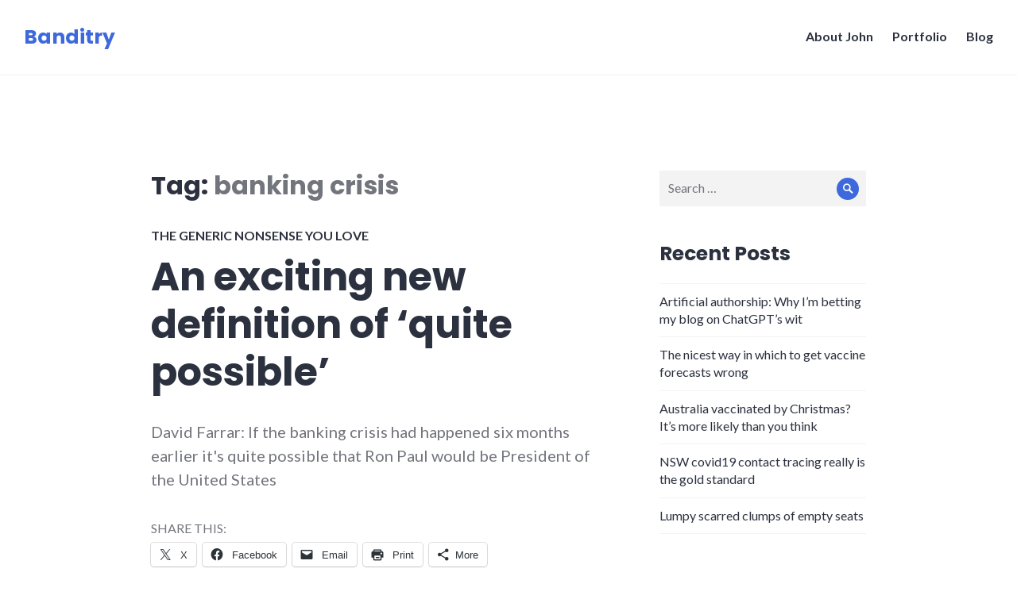

--- FILE ---
content_type: text/html; charset=UTF-8
request_url: https://www.johnband.org/blog/tag/banking-crisis/
body_size: 17115
content:
<!DOCTYPE html>
<html lang="en-GB">
<head>
<meta charset="UTF-8">
<meta name="viewport" content="width=device-width, initial-scale=1">
<link rel="profile" href="http://gmpg.org/xfn/11">
<link rel="pingback" href="https://www.johnband.org/xmlrpc.php">

<meta name='robots' content='index, follow, max-image-preview:large, max-snippet:-1, max-video-preview:-1' />

	<!-- This site is optimized with the Yoast SEO plugin v26.5 - https://yoast.com/wordpress/plugins/seo/ -->
	<title>banking crisis Archives &#8211; Banditry</title>
	<link rel="canonical" href="https://www.johnband.org/blog/tag/banking-crisis/" />
	<script type="application/ld+json" class="yoast-schema-graph">{"@context":"https://schema.org","@graph":[{"@type":"CollectionPage","@id":"https://www.johnband.org/blog/tag/banking-crisis/","url":"https://www.johnband.org/blog/tag/banking-crisis/","name":"banking crisis Archives &#8211; Banditry","isPartOf":{"@id":"https://www.johnband.org/#website"},"breadcrumb":{"@id":"https://www.johnband.org/blog/tag/banking-crisis/#breadcrumb"},"inLanguage":"en-GB"},{"@type":"BreadcrumbList","@id":"https://www.johnband.org/blog/tag/banking-crisis/#breadcrumb","itemListElement":[{"@type":"ListItem","position":1,"name":"Home","item":"https://www.johnband.org/"},{"@type":"ListItem","position":2,"name":"banking crisis"}]},{"@type":"WebSite","@id":"https://www.johnband.org/#website","url":"https://www.johnband.org/","name":"Banditry","description":"The idle musings of John Band","publisher":{"@id":"https://www.johnband.org/#/schema/person/7fdad35b65107c672d9c8a88ca866f3d"},"potentialAction":[{"@type":"SearchAction","target":{"@type":"EntryPoint","urlTemplate":"https://www.johnband.org/?s={search_term_string}"},"query-input":{"@type":"PropertyValueSpecification","valueRequired":true,"valueName":"search_term_string"}}],"inLanguage":"en-GB"},{"@type":["Person","Organization"],"@id":"https://www.johnband.org/#/schema/person/7fdad35b65107c672d9c8a88ca866f3d","name":"John B","image":{"@type":"ImageObject","inLanguage":"en-GB","@id":"https://www.johnband.org/#/schema/person/image/","url":"https://secure.gravatar.com/avatar/5ce709b9e8dd02b10d61a4ccf994926fc5e6a00ddf210a783477b3acbf26d4de?s=96&d=mm&r=g","contentUrl":"https://secure.gravatar.com/avatar/5ce709b9e8dd02b10d61a4ccf994926fc5e6a00ddf210a783477b3acbf26d4de?s=96&d=mm&r=g","caption":"John B"},"logo":{"@id":"https://www.johnband.org/#/schema/person/image/"},"description":"John Band is a London-raised, Sydney-based strategy consultant, data analyst and writer. He has experience ranging from blue chips to start-ups across the media, business information, strategy and technology consulting industries.","sameAs":["https://www.johnband.org/","https://x.com/band_john"]}]}</script>
	<!-- / Yoast SEO plugin. -->


<link rel='dns-prefetch' href='//stats.wp.com' />
<link rel='dns-prefetch' href='//ajax.googleapis.com' />
<link rel='dns-prefetch' href='//fonts.googleapis.com' />
<link rel='dns-prefetch' href='//v0.wordpress.com' />
<link rel="alternate" type="application/rss+xml" title="Banditry &raquo; Feed" href="https://www.johnband.org/feed/" />
<link rel="alternate" type="application/rss+xml" title="Banditry &raquo; Comments Feed" href="https://www.johnband.org/comments/feed/" />
<link rel="alternate" type="application/rss+xml" title="Banditry &raquo; banking crisis Tag Feed" href="https://www.johnband.org/blog/tag/banking-crisis/feed/" />
		<!-- This site uses the Google Analytics by MonsterInsights plugin v9.10.0 - Using Analytics tracking - https://www.monsterinsights.com/ -->
							<script src="//www.googletagmanager.com/gtag/js?id=G-Z8EYCJ4V2Q"  data-cfasync="false" data-wpfc-render="false" type="text/javascript" async></script>
			<script data-cfasync="false" data-wpfc-render="false" type="text/javascript">
				var mi_version = '9.10.0';
				var mi_track_user = true;
				var mi_no_track_reason = '';
								var MonsterInsightsDefaultLocations = {"page_location":"https:\/\/www.johnband.org\/blog\/tag\/banking-crisis\/","page_referrer":"https:\/\/www.johnband.org\/blog\/tag\/banking-crisis"};
								if ( typeof MonsterInsightsPrivacyGuardFilter === 'function' ) {
					var MonsterInsightsLocations = (typeof MonsterInsightsExcludeQuery === 'object') ? MonsterInsightsPrivacyGuardFilter( MonsterInsightsExcludeQuery ) : MonsterInsightsPrivacyGuardFilter( MonsterInsightsDefaultLocations );
				} else {
					var MonsterInsightsLocations = (typeof MonsterInsightsExcludeQuery === 'object') ? MonsterInsightsExcludeQuery : MonsterInsightsDefaultLocations;
				}

								var disableStrs = [
										'ga-disable-G-Z8EYCJ4V2Q',
									];

				/* Function to detect opted out users */
				function __gtagTrackerIsOptedOut() {
					for (var index = 0; index < disableStrs.length; index++) {
						if (document.cookie.indexOf(disableStrs[index] + '=true') > -1) {
							return true;
						}
					}

					return false;
				}

				/* Disable tracking if the opt-out cookie exists. */
				if (__gtagTrackerIsOptedOut()) {
					for (var index = 0; index < disableStrs.length; index++) {
						window[disableStrs[index]] = true;
					}
				}

				/* Opt-out function */
				function __gtagTrackerOptout() {
					for (var index = 0; index < disableStrs.length; index++) {
						document.cookie = disableStrs[index] + '=true; expires=Thu, 31 Dec 2099 23:59:59 UTC; path=/';
						window[disableStrs[index]] = true;
					}
				}

				if ('undefined' === typeof gaOptout) {
					function gaOptout() {
						__gtagTrackerOptout();
					}
				}
								window.dataLayer = window.dataLayer || [];

				window.MonsterInsightsDualTracker = {
					helpers: {},
					trackers: {},
				};
				if (mi_track_user) {
					function __gtagDataLayer() {
						dataLayer.push(arguments);
					}

					function __gtagTracker(type, name, parameters) {
						if (!parameters) {
							parameters = {};
						}

						if (parameters.send_to) {
							__gtagDataLayer.apply(null, arguments);
							return;
						}

						if (type === 'event') {
														parameters.send_to = monsterinsights_frontend.v4_id;
							var hookName = name;
							if (typeof parameters['event_category'] !== 'undefined') {
								hookName = parameters['event_category'] + ':' + name;
							}

							if (typeof MonsterInsightsDualTracker.trackers[hookName] !== 'undefined') {
								MonsterInsightsDualTracker.trackers[hookName](parameters);
							} else {
								__gtagDataLayer('event', name, parameters);
							}
							
						} else {
							__gtagDataLayer.apply(null, arguments);
						}
					}

					__gtagTracker('js', new Date());
					__gtagTracker('set', {
						'developer_id.dZGIzZG': true,
											});
					if ( MonsterInsightsLocations.page_location ) {
						__gtagTracker('set', MonsterInsightsLocations);
					}
										__gtagTracker('config', 'G-Z8EYCJ4V2Q', {"forceSSL":"true"} );
										window.gtag = __gtagTracker;										(function () {
						/* https://developers.google.com/analytics/devguides/collection/analyticsjs/ */
						/* ga and __gaTracker compatibility shim. */
						var noopfn = function () {
							return null;
						};
						var newtracker = function () {
							return new Tracker();
						};
						var Tracker = function () {
							return null;
						};
						var p = Tracker.prototype;
						p.get = noopfn;
						p.set = noopfn;
						p.send = function () {
							var args = Array.prototype.slice.call(arguments);
							args.unshift('send');
							__gaTracker.apply(null, args);
						};
						var __gaTracker = function () {
							var len = arguments.length;
							if (len === 0) {
								return;
							}
							var f = arguments[len - 1];
							if (typeof f !== 'object' || f === null || typeof f.hitCallback !== 'function') {
								if ('send' === arguments[0]) {
									var hitConverted, hitObject = false, action;
									if ('event' === arguments[1]) {
										if ('undefined' !== typeof arguments[3]) {
											hitObject = {
												'eventAction': arguments[3],
												'eventCategory': arguments[2],
												'eventLabel': arguments[4],
												'value': arguments[5] ? arguments[5] : 1,
											}
										}
									}
									if ('pageview' === arguments[1]) {
										if ('undefined' !== typeof arguments[2]) {
											hitObject = {
												'eventAction': 'page_view',
												'page_path': arguments[2],
											}
										}
									}
									if (typeof arguments[2] === 'object') {
										hitObject = arguments[2];
									}
									if (typeof arguments[5] === 'object') {
										Object.assign(hitObject, arguments[5]);
									}
									if ('undefined' !== typeof arguments[1].hitType) {
										hitObject = arguments[1];
										if ('pageview' === hitObject.hitType) {
											hitObject.eventAction = 'page_view';
										}
									}
									if (hitObject) {
										action = 'timing' === arguments[1].hitType ? 'timing_complete' : hitObject.eventAction;
										hitConverted = mapArgs(hitObject);
										__gtagTracker('event', action, hitConverted);
									}
								}
								return;
							}

							function mapArgs(args) {
								var arg, hit = {};
								var gaMap = {
									'eventCategory': 'event_category',
									'eventAction': 'event_action',
									'eventLabel': 'event_label',
									'eventValue': 'event_value',
									'nonInteraction': 'non_interaction',
									'timingCategory': 'event_category',
									'timingVar': 'name',
									'timingValue': 'value',
									'timingLabel': 'event_label',
									'page': 'page_path',
									'location': 'page_location',
									'title': 'page_title',
									'referrer' : 'page_referrer',
								};
								for (arg in args) {
																		if (!(!args.hasOwnProperty(arg) || !gaMap.hasOwnProperty(arg))) {
										hit[gaMap[arg]] = args[arg];
									} else {
										hit[arg] = args[arg];
									}
								}
								return hit;
							}

							try {
								f.hitCallback();
							} catch (ex) {
							}
						};
						__gaTracker.create = newtracker;
						__gaTracker.getByName = newtracker;
						__gaTracker.getAll = function () {
							return [];
						};
						__gaTracker.remove = noopfn;
						__gaTracker.loaded = true;
						window['__gaTracker'] = __gaTracker;
					})();
									} else {
										console.log("");
					(function () {
						function __gtagTracker() {
							return null;
						}

						window['__gtagTracker'] = __gtagTracker;
						window['gtag'] = __gtagTracker;
					})();
									}
			</script>
							<!-- / Google Analytics by MonsterInsights -->
		<style id='wp-img-auto-sizes-contain-inline-css' type='text/css'>
img:is([sizes=auto i],[sizes^="auto," i]){contain-intrinsic-size:3000px 1500px}
/*# sourceURL=wp-img-auto-sizes-contain-inline-css */
</style>
<link rel='stylesheet' id='jquery-ui-css' href='//ajax.googleapis.com/ajax/libs/jqueryui/1.8.1/themes/base/jquery-ui.css?ver=6.9' type='text/css' media='all' />
<style id='wp-emoji-styles-inline-css' type='text/css'>

	img.wp-smiley, img.emoji {
		display: inline !important;
		border: none !important;
		box-shadow: none !important;
		height: 1em !important;
		width: 1em !important;
		margin: 0 0.07em !important;
		vertical-align: -0.1em !important;
		background: none !important;
		padding: 0 !important;
	}
/*# sourceURL=wp-emoji-styles-inline-css */
</style>
<style id='wp-block-library-inline-css' type='text/css'>
:root{--wp-block-synced-color:#7a00df;--wp-block-synced-color--rgb:122,0,223;--wp-bound-block-color:var(--wp-block-synced-color);--wp-editor-canvas-background:#ddd;--wp-admin-theme-color:#007cba;--wp-admin-theme-color--rgb:0,124,186;--wp-admin-theme-color-darker-10:#006ba1;--wp-admin-theme-color-darker-10--rgb:0,107,160.5;--wp-admin-theme-color-darker-20:#005a87;--wp-admin-theme-color-darker-20--rgb:0,90,135;--wp-admin-border-width-focus:2px}@media (min-resolution:192dpi){:root{--wp-admin-border-width-focus:1.5px}}.wp-element-button{cursor:pointer}:root .has-very-light-gray-background-color{background-color:#eee}:root .has-very-dark-gray-background-color{background-color:#313131}:root .has-very-light-gray-color{color:#eee}:root .has-very-dark-gray-color{color:#313131}:root .has-vivid-green-cyan-to-vivid-cyan-blue-gradient-background{background:linear-gradient(135deg,#00d084,#0693e3)}:root .has-purple-crush-gradient-background{background:linear-gradient(135deg,#34e2e4,#4721fb 50%,#ab1dfe)}:root .has-hazy-dawn-gradient-background{background:linear-gradient(135deg,#faaca8,#dad0ec)}:root .has-subdued-olive-gradient-background{background:linear-gradient(135deg,#fafae1,#67a671)}:root .has-atomic-cream-gradient-background{background:linear-gradient(135deg,#fdd79a,#004a59)}:root .has-nightshade-gradient-background{background:linear-gradient(135deg,#330968,#31cdcf)}:root .has-midnight-gradient-background{background:linear-gradient(135deg,#020381,#2874fc)}:root{--wp--preset--font-size--normal:16px;--wp--preset--font-size--huge:42px}.has-regular-font-size{font-size:1em}.has-larger-font-size{font-size:2.625em}.has-normal-font-size{font-size:var(--wp--preset--font-size--normal)}.has-huge-font-size{font-size:var(--wp--preset--font-size--huge)}.has-text-align-center{text-align:center}.has-text-align-left{text-align:left}.has-text-align-right{text-align:right}.has-fit-text{white-space:nowrap!important}#end-resizable-editor-section{display:none}.aligncenter{clear:both}.items-justified-left{justify-content:flex-start}.items-justified-center{justify-content:center}.items-justified-right{justify-content:flex-end}.items-justified-space-between{justify-content:space-between}.screen-reader-text{border:0;clip-path:inset(50%);height:1px;margin:-1px;overflow:hidden;padding:0;position:absolute;width:1px;word-wrap:normal!important}.screen-reader-text:focus{background-color:#ddd;clip-path:none;color:#444;display:block;font-size:1em;height:auto;left:5px;line-height:normal;padding:15px 23px 14px;text-decoration:none;top:5px;width:auto;z-index:100000}html :where(.has-border-color){border-style:solid}html :where([style*=border-top-color]){border-top-style:solid}html :where([style*=border-right-color]){border-right-style:solid}html :where([style*=border-bottom-color]){border-bottom-style:solid}html :where([style*=border-left-color]){border-left-style:solid}html :where([style*=border-width]){border-style:solid}html :where([style*=border-top-width]){border-top-style:solid}html :where([style*=border-right-width]){border-right-style:solid}html :where([style*=border-bottom-width]){border-bottom-style:solid}html :where([style*=border-left-width]){border-left-style:solid}html :where(img[class*=wp-image-]){height:auto;max-width:100%}:where(figure){margin:0 0 1em}html :where(.is-position-sticky){--wp-admin--admin-bar--position-offset:var(--wp-admin--admin-bar--height,0px)}@media screen and (max-width:600px){html :where(.is-position-sticky){--wp-admin--admin-bar--position-offset:0px}}

/*# sourceURL=wp-block-library-inline-css */
</style><style id='global-styles-inline-css' type='text/css'>
:root{--wp--preset--aspect-ratio--square: 1;--wp--preset--aspect-ratio--4-3: 4/3;--wp--preset--aspect-ratio--3-4: 3/4;--wp--preset--aspect-ratio--3-2: 3/2;--wp--preset--aspect-ratio--2-3: 2/3;--wp--preset--aspect-ratio--16-9: 16/9;--wp--preset--aspect-ratio--9-16: 9/16;--wp--preset--color--black: #000000;--wp--preset--color--cyan-bluish-gray: #abb8c3;--wp--preset--color--white: #fff;--wp--preset--color--pale-pink: #f78da7;--wp--preset--color--vivid-red: #cf2e2e;--wp--preset--color--luminous-vivid-orange: #ff6900;--wp--preset--color--luminous-vivid-amber: #fcb900;--wp--preset--color--light-green-cyan: #7bdcb5;--wp--preset--color--vivid-green-cyan: #00d084;--wp--preset--color--pale-cyan-blue: #8ed1fc;--wp--preset--color--vivid-cyan-blue: #0693e3;--wp--preset--color--vivid-purple: #9b51e0;--wp--preset--color--blue: #3e69dc;--wp--preset--color--dark-gray: #2c313f;--wp--preset--color--medium-gray: #73757D;--wp--preset--color--light-gray: #f3f3f3;--wp--preset--gradient--vivid-cyan-blue-to-vivid-purple: linear-gradient(135deg,rgb(6,147,227) 0%,rgb(155,81,224) 100%);--wp--preset--gradient--light-green-cyan-to-vivid-green-cyan: linear-gradient(135deg,rgb(122,220,180) 0%,rgb(0,208,130) 100%);--wp--preset--gradient--luminous-vivid-amber-to-luminous-vivid-orange: linear-gradient(135deg,rgb(252,185,0) 0%,rgb(255,105,0) 100%);--wp--preset--gradient--luminous-vivid-orange-to-vivid-red: linear-gradient(135deg,rgb(255,105,0) 0%,rgb(207,46,46) 100%);--wp--preset--gradient--very-light-gray-to-cyan-bluish-gray: linear-gradient(135deg,rgb(238,238,238) 0%,rgb(169,184,195) 100%);--wp--preset--gradient--cool-to-warm-spectrum: linear-gradient(135deg,rgb(74,234,220) 0%,rgb(151,120,209) 20%,rgb(207,42,186) 40%,rgb(238,44,130) 60%,rgb(251,105,98) 80%,rgb(254,248,76) 100%);--wp--preset--gradient--blush-light-purple: linear-gradient(135deg,rgb(255,206,236) 0%,rgb(152,150,240) 100%);--wp--preset--gradient--blush-bordeaux: linear-gradient(135deg,rgb(254,205,165) 0%,rgb(254,45,45) 50%,rgb(107,0,62) 100%);--wp--preset--gradient--luminous-dusk: linear-gradient(135deg,rgb(255,203,112) 0%,rgb(199,81,192) 50%,rgb(65,88,208) 100%);--wp--preset--gradient--pale-ocean: linear-gradient(135deg,rgb(255,245,203) 0%,rgb(182,227,212) 50%,rgb(51,167,181) 100%);--wp--preset--gradient--electric-grass: linear-gradient(135deg,rgb(202,248,128) 0%,rgb(113,206,126) 100%);--wp--preset--gradient--midnight: linear-gradient(135deg,rgb(2,3,129) 0%,rgb(40,116,252) 100%);--wp--preset--font-size--small: 13px;--wp--preset--font-size--medium: 20px;--wp--preset--font-size--large: 36px;--wp--preset--font-size--x-large: 42px;--wp--preset--spacing--20: 0.44rem;--wp--preset--spacing--30: 0.67rem;--wp--preset--spacing--40: 1rem;--wp--preset--spacing--50: 1.5rem;--wp--preset--spacing--60: 2.25rem;--wp--preset--spacing--70: 3.38rem;--wp--preset--spacing--80: 5.06rem;--wp--preset--shadow--natural: 6px 6px 9px rgba(0, 0, 0, 0.2);--wp--preset--shadow--deep: 12px 12px 50px rgba(0, 0, 0, 0.4);--wp--preset--shadow--sharp: 6px 6px 0px rgba(0, 0, 0, 0.2);--wp--preset--shadow--outlined: 6px 6px 0px -3px rgb(255, 255, 255), 6px 6px rgb(0, 0, 0);--wp--preset--shadow--crisp: 6px 6px 0px rgb(0, 0, 0);}:where(.is-layout-flex){gap: 0.5em;}:where(.is-layout-grid){gap: 0.5em;}body .is-layout-flex{display: flex;}.is-layout-flex{flex-wrap: wrap;align-items: center;}.is-layout-flex > :is(*, div){margin: 0;}body .is-layout-grid{display: grid;}.is-layout-grid > :is(*, div){margin: 0;}:where(.wp-block-columns.is-layout-flex){gap: 2em;}:where(.wp-block-columns.is-layout-grid){gap: 2em;}:where(.wp-block-post-template.is-layout-flex){gap: 1.25em;}:where(.wp-block-post-template.is-layout-grid){gap: 1.25em;}.has-black-color{color: var(--wp--preset--color--black) !important;}.has-cyan-bluish-gray-color{color: var(--wp--preset--color--cyan-bluish-gray) !important;}.has-white-color{color: var(--wp--preset--color--white) !important;}.has-pale-pink-color{color: var(--wp--preset--color--pale-pink) !important;}.has-vivid-red-color{color: var(--wp--preset--color--vivid-red) !important;}.has-luminous-vivid-orange-color{color: var(--wp--preset--color--luminous-vivid-orange) !important;}.has-luminous-vivid-amber-color{color: var(--wp--preset--color--luminous-vivid-amber) !important;}.has-light-green-cyan-color{color: var(--wp--preset--color--light-green-cyan) !important;}.has-vivid-green-cyan-color{color: var(--wp--preset--color--vivid-green-cyan) !important;}.has-pale-cyan-blue-color{color: var(--wp--preset--color--pale-cyan-blue) !important;}.has-vivid-cyan-blue-color{color: var(--wp--preset--color--vivid-cyan-blue) !important;}.has-vivid-purple-color{color: var(--wp--preset--color--vivid-purple) !important;}.has-black-background-color{background-color: var(--wp--preset--color--black) !important;}.has-cyan-bluish-gray-background-color{background-color: var(--wp--preset--color--cyan-bluish-gray) !important;}.has-white-background-color{background-color: var(--wp--preset--color--white) !important;}.has-pale-pink-background-color{background-color: var(--wp--preset--color--pale-pink) !important;}.has-vivid-red-background-color{background-color: var(--wp--preset--color--vivid-red) !important;}.has-luminous-vivid-orange-background-color{background-color: var(--wp--preset--color--luminous-vivid-orange) !important;}.has-luminous-vivid-amber-background-color{background-color: var(--wp--preset--color--luminous-vivid-amber) !important;}.has-light-green-cyan-background-color{background-color: var(--wp--preset--color--light-green-cyan) !important;}.has-vivid-green-cyan-background-color{background-color: var(--wp--preset--color--vivid-green-cyan) !important;}.has-pale-cyan-blue-background-color{background-color: var(--wp--preset--color--pale-cyan-blue) !important;}.has-vivid-cyan-blue-background-color{background-color: var(--wp--preset--color--vivid-cyan-blue) !important;}.has-vivid-purple-background-color{background-color: var(--wp--preset--color--vivid-purple) !important;}.has-black-border-color{border-color: var(--wp--preset--color--black) !important;}.has-cyan-bluish-gray-border-color{border-color: var(--wp--preset--color--cyan-bluish-gray) !important;}.has-white-border-color{border-color: var(--wp--preset--color--white) !important;}.has-pale-pink-border-color{border-color: var(--wp--preset--color--pale-pink) !important;}.has-vivid-red-border-color{border-color: var(--wp--preset--color--vivid-red) !important;}.has-luminous-vivid-orange-border-color{border-color: var(--wp--preset--color--luminous-vivid-orange) !important;}.has-luminous-vivid-amber-border-color{border-color: var(--wp--preset--color--luminous-vivid-amber) !important;}.has-light-green-cyan-border-color{border-color: var(--wp--preset--color--light-green-cyan) !important;}.has-vivid-green-cyan-border-color{border-color: var(--wp--preset--color--vivid-green-cyan) !important;}.has-pale-cyan-blue-border-color{border-color: var(--wp--preset--color--pale-cyan-blue) !important;}.has-vivid-cyan-blue-border-color{border-color: var(--wp--preset--color--vivid-cyan-blue) !important;}.has-vivid-purple-border-color{border-color: var(--wp--preset--color--vivid-purple) !important;}.has-vivid-cyan-blue-to-vivid-purple-gradient-background{background: var(--wp--preset--gradient--vivid-cyan-blue-to-vivid-purple) !important;}.has-light-green-cyan-to-vivid-green-cyan-gradient-background{background: var(--wp--preset--gradient--light-green-cyan-to-vivid-green-cyan) !important;}.has-luminous-vivid-amber-to-luminous-vivid-orange-gradient-background{background: var(--wp--preset--gradient--luminous-vivid-amber-to-luminous-vivid-orange) !important;}.has-luminous-vivid-orange-to-vivid-red-gradient-background{background: var(--wp--preset--gradient--luminous-vivid-orange-to-vivid-red) !important;}.has-very-light-gray-to-cyan-bluish-gray-gradient-background{background: var(--wp--preset--gradient--very-light-gray-to-cyan-bluish-gray) !important;}.has-cool-to-warm-spectrum-gradient-background{background: var(--wp--preset--gradient--cool-to-warm-spectrum) !important;}.has-blush-light-purple-gradient-background{background: var(--wp--preset--gradient--blush-light-purple) !important;}.has-blush-bordeaux-gradient-background{background: var(--wp--preset--gradient--blush-bordeaux) !important;}.has-luminous-dusk-gradient-background{background: var(--wp--preset--gradient--luminous-dusk) !important;}.has-pale-ocean-gradient-background{background: var(--wp--preset--gradient--pale-ocean) !important;}.has-electric-grass-gradient-background{background: var(--wp--preset--gradient--electric-grass) !important;}.has-midnight-gradient-background{background: var(--wp--preset--gradient--midnight) !important;}.has-small-font-size{font-size: var(--wp--preset--font-size--small) !important;}.has-medium-font-size{font-size: var(--wp--preset--font-size--medium) !important;}.has-large-font-size{font-size: var(--wp--preset--font-size--large) !important;}.has-x-large-font-size{font-size: var(--wp--preset--font-size--x-large) !important;}
/*# sourceURL=global-styles-inline-css */
</style>

<style id='classic-theme-styles-inline-css' type='text/css'>
/*! This file is auto-generated */
.wp-block-button__link{color:#fff;background-color:#32373c;border-radius:9999px;box-shadow:none;text-decoration:none;padding:calc(.667em + 2px) calc(1.333em + 2px);font-size:1.125em}.wp-block-file__button{background:#32373c;color:#fff;text-decoration:none}
/*# sourceURL=/wp-includes/css/classic-themes.min.css */
</style>
<link rel='stylesheet' id='contact-form-7-css' href='https://www.johnband.org/wp-content/plugins/contact-form-7/includes/css/styles.css?ver=6.1.4' type='text/css' media='all' />
<link rel='stylesheet' id='genericons-css' href='https://www.johnband.org/wp-content/plugins/jetpack/_inc/genericons/genericons/genericons.css?ver=3.1' type='text/css' media='all' />
<link rel='stylesheet' id='shoreditch-fonts-css' href='https://fonts.googleapis.com/css?family=Poppins%3A400%2C700%7CLato%3A400%2C700%2C400italic%2C700italic%7CInconsolata%3A400%2C700&#038;subset=latin%2Clatin-ext' type='text/css' media='all' />
<link rel='stylesheet' id='shoreditch-style-css' href='https://www.johnband.org/wp-content/themes/shoreditch-wpcom/style.css?ver=6.9' type='text/css' media='all' />
<link rel='stylesheet' id='shoreditch-block-style-css' href='https://www.johnband.org/wp-content/themes/shoreditch-wpcom/css/blocks.css?ver=20181018' type='text/css' media='all' />
<link rel='stylesheet' id='jetpack-swiper-library-css' href='https://www.johnband.org/wp-content/plugins/jetpack/_inc/blocks/swiper.css?ver=15.3.1' type='text/css' media='all' />
<link rel='stylesheet' id='jetpack-carousel-css' href='https://www.johnband.org/wp-content/plugins/jetpack/modules/carousel/jetpack-carousel.css?ver=15.3.1' type='text/css' media='all' />
<link rel='stylesheet' id='jetpack-social-menu-css' href='https://www.johnband.org/wp-content/plugins/jetpack/jetpack_vendor/automattic/jetpack-classic-theme-helper/src/social-menu/social-menu.css?ver=1.0' type='text/css' media='all' />
<link rel='stylesheet' id='slb_core-css' href='https://www.johnband.org/wp-content/plugins/simple-lightbox/client/css/app.css?ver=2.9.4' type='text/css' media='all' />
<link rel='stylesheet' id='sharedaddy-css' href='https://www.johnband.org/wp-content/plugins/jetpack/modules/sharedaddy/sharing.css?ver=15.3.1' type='text/css' media='all' />
<link rel='stylesheet' id='social-logos-css' href='https://www.johnband.org/wp-content/plugins/jetpack/_inc/social-logos/social-logos.min.css?ver=15.3.1' type='text/css' media='all' />
<script type="text/javascript" src="https://www.johnband.org/wp-includes/js/jquery/jquery.min.js?ver=3.7.1" id="jquery-core-js"></script>
<script type="text/javascript" src="https://www.johnband.org/wp-includes/js/jquery/jquery-migrate.min.js?ver=3.4.1" id="jquery-migrate-js"></script>
<script type="text/javascript" src="https://www.johnband.org/wp-content/plugins/google-analytics-for-wordpress/assets/js/frontend-gtag.min.js?ver=9.10.0" id="monsterinsights-frontend-script-js" async="async" data-wp-strategy="async"></script>
<script data-cfasync="false" data-wpfc-render="false" type="text/javascript" id='monsterinsights-frontend-script-js-extra'>/* <![CDATA[ */
var monsterinsights_frontend = {"js_events_tracking":"true","download_extensions":"doc,pdf,ppt,zip,xls,docx,pptx,xlsx","inbound_paths":"[]","home_url":"https:\/\/www.johnband.org","hash_tracking":"false","v4_id":"G-Z8EYCJ4V2Q"};/* ]]> */
</script>
<link rel="https://api.w.org/" href="https://www.johnband.org/wp-json/" /><link rel="alternate" title="JSON" type="application/json" href="https://www.johnband.org/wp-json/wp/v2/tags/48" /><link rel="EditURI" type="application/rsd+xml" title="RSD" href="https://www.johnband.org/xmlrpc.php?rsd" />
<meta name="generator" content="WordPress 6.9" />
	<style>img#wpstats{display:none}</style>
		<style type="text/css">.recentcomments a{display:inline !important;padding:0 !important;margin:0 !important;}</style>
<!-- Jetpack Open Graph Tags -->
<meta property="og:type" content="website" />
<meta property="og:title" content="banking crisis Archives &#8211; Banditry" />
<meta property="og:url" content="https://www.johnband.org/blog/tag/banking-crisis/" />
<meta property="og:site_name" content="Banditry" />
<meta property="og:image" content="https://s0.wp.com/i/blank.jpg" />
<meta property="og:image:width" content="200" />
<meta property="og:image:height" content="200" />
<meta property="og:image:alt" content="" />
<meta property="og:locale" content="en_GB" />
<meta name="twitter:site" content="@band_john" />

<!-- End Jetpack Open Graph Tags -->
		<style type="text/css" id="wp-custom-css">
			.wpcf7 input[type="text"],
.wpcf7 input[type="email"],
.wpcf7 select,
.wpcf7 textarea {
background:#FFFFFF;
}
.grecaptcha-badge { 
    visibility: hidden;
}		</style>
		</head>

<body class="archive tag tag-banking-crisis tag-48 wp-embed-responsive wp-theme-shoreditch-wpcom group-blog hfeed">
<div id="page" class="site">
	<a class="skip-link screen-reader-text" href="#content">Skip to content</a>

	<header id="masthead" class="site-header" role="banner">
		<div class="site-header-wrapper">
			<div class="site-branding">
				
									<p class="site-title"><a href="https://www.johnband.org/" rel="home">Banditry</a></p>
								<p class="site-description">The idle musings of John Band</p>
			</div><!-- .site-branding -->

							<button id="menu-toggle" class="menu-toggle">Menu</button>
				<div id="site-menu" class="site-menu">
					<nav id="site-navigation" class="main-navigation" role="navigation" aria-label="Primary Menu">
						<div class="menu-standard-menu-container"><ul id="menu-standard-menu" class="primary-menu"><li id="menu-item-1661" class="menu-item menu-item-type-post_type menu-item-object-page menu-item-home menu-item-1661"><a href="https://www.johnband.org/">About John</a></li>
<li id="menu-item-2319" class="menu-item menu-item-type-post_type menu-item-object-page menu-item-2319"><a href="https://www.johnband.org/portfolio/">Portfolio</a></li>
<li id="menu-item-2102" class="menu-item menu-item-type-post_type menu-item-object-page current_page_parent menu-item-2102"><a href="https://www.johnband.org/blog/">Blog</a></li>
</ul></div>					</nav><!-- .main-navigation -->
				</div><!-- .site-menu -->
								</div><!-- .site-header-wrapper -->
	</header><!-- #masthead -->

	<div id="content" class="site-content">
		
	<div class="site-content-wrapper">

		<div id="primary" class="content-area">
			<main id="main" class="site-main" role="main">

			
				<header class="page-header">
					<h1 class="page-title">Tag: <span>banking crisis</span></h1>				</header><!-- .page-header -->

				
<article id="post-420" class="post-420 post type-post status-publish format-standard hentry category-uncategorized tag-banking-crisis tag-sheer-wtf-ery">
	<div class="hentry-wrapper">
					<header class="entry-header" >
				<div class="entry-header-wrapper">
					<div class="entry-meta"><span class="cat-links"><a href="https://www.johnband.org/blog/category/uncategorized/" rel="category tag">The generic nonsense you love</a></span></div><h2 class="entry-title"><a href="https://www.johnband.org/blog/2009/03/23/an-exciting-new-definition-of-quite-possible/" rel="bookmark">An exciting new definition of &#8216;quite possible&#8217;</a></h2>				</div><!-- .entry-header-wrapper -->
			</header><!-- .entry-header -->
		
		<div class="entry-content">
			<p>David Farrar: If the banking crisis had happened six months earlier it's quite possible that Ron Paul would be President of the United States</p><div class="sharedaddy sd-sharing-enabled"><div class="robots-nocontent sd-block sd-social sd-social-icon-text sd-sharing"><h3 class="sd-title">Share this:</h3><div class="sd-content"><ul><li class="share-twitter"><a rel="nofollow noopener noreferrer"
				data-shared="sharing-twitter-420"
				class="share-twitter sd-button share-icon"
				href="https://www.johnband.org/blog/2009/03/23/an-exciting-new-definition-of-quite-possible/?share=twitter"
				target="_blank"
				aria-labelledby="sharing-twitter-420"
				>
				<span id="sharing-twitter-420" hidden>Click to share on X (Opens in new window)</span>
				<span>X</span>
			</a></li><li class="share-facebook"><a rel="nofollow noopener noreferrer"
				data-shared="sharing-facebook-420"
				class="share-facebook sd-button share-icon"
				href="https://www.johnband.org/blog/2009/03/23/an-exciting-new-definition-of-quite-possible/?share=facebook"
				target="_blank"
				aria-labelledby="sharing-facebook-420"
				>
				<span id="sharing-facebook-420" hidden>Click to share on Facebook (Opens in new window)</span>
				<span>Facebook</span>
			</a></li><li class="share-email"><a rel="nofollow noopener noreferrer"
				data-shared="sharing-email-420"
				class="share-email sd-button share-icon"
				href="mailto:?subject=%5BShared%20Post%5D%20An%20exciting%20new%20definition%20of%20%27quite%20possible%27&#038;body=https%3A%2F%2Fwww.johnband.org%2Fblog%2F2009%2F03%2F23%2Fan-exciting-new-definition-of-quite-possible%2F&#038;share=email"
				target="_blank"
				aria-labelledby="sharing-email-420"
				data-email-share-error-title="Do you have email set up?" data-email-share-error-text="If you&#039;re having problems sharing via email, you might not have email set up for your browser. You may need to create a new email yourself." data-email-share-nonce="fdecd44f17" data-email-share-track-url="https://www.johnband.org/blog/2009/03/23/an-exciting-new-definition-of-quite-possible/?share=email">
				<span id="sharing-email-420" hidden>Click to email a link to a friend (Opens in new window)</span>
				<span>Email</span>
			</a></li><li class="share-print"><a rel="nofollow noopener noreferrer"
				data-shared="sharing-print-420"
				class="share-print sd-button share-icon"
				href="https://www.johnband.org/blog/2009/03/23/an-exciting-new-definition-of-quite-possible/?share=print"
				target="_blank"
				aria-labelledby="sharing-print-420"
				>
				<span id="sharing-print-420" hidden>Click to print (Opens in new window)</span>
				<span>Print</span>
			</a></li><li><a href="#" class="sharing-anchor sd-button share-more"><span>More</span></a></li><li class="share-end"></li></ul><div class="sharing-hidden"><div class="inner" style="display: none;"><ul><li class="share-linkedin"><a rel="nofollow noopener noreferrer"
				data-shared="sharing-linkedin-420"
				class="share-linkedin sd-button share-icon"
				href="https://www.johnband.org/blog/2009/03/23/an-exciting-new-definition-of-quite-possible/?share=linkedin"
				target="_blank"
				aria-labelledby="sharing-linkedin-420"
				>
				<span id="sharing-linkedin-420" hidden>Click to share on LinkedIn (Opens in new window)</span>
				<span>LinkedIn</span>
			</a></li><li class="share-reddit"><a rel="nofollow noopener noreferrer"
				data-shared="sharing-reddit-420"
				class="share-reddit sd-button share-icon"
				href="https://www.johnband.org/blog/2009/03/23/an-exciting-new-definition-of-quite-possible/?share=reddit"
				target="_blank"
				aria-labelledby="sharing-reddit-420"
				>
				<span id="sharing-reddit-420" hidden>Click to share on Reddit (Opens in new window)</span>
				<span>Reddit</span>
			</a></li><li class="share-tumblr"><a rel="nofollow noopener noreferrer"
				data-shared="sharing-tumblr-420"
				class="share-tumblr sd-button share-icon"
				href="https://www.johnband.org/blog/2009/03/23/an-exciting-new-definition-of-quite-possible/?share=tumblr"
				target="_blank"
				aria-labelledby="sharing-tumblr-420"
				>
				<span id="sharing-tumblr-420" hidden>Click to share on Tumblr (Opens in new window)</span>
				<span>Tumblr</span>
			</a></li><li class="share-pinterest"><a rel="nofollow noopener noreferrer"
				data-shared="sharing-pinterest-420"
				class="share-pinterest sd-button share-icon"
				href="https://www.johnband.org/blog/2009/03/23/an-exciting-new-definition-of-quite-possible/?share=pinterest"
				target="_blank"
				aria-labelledby="sharing-pinterest-420"
				>
				<span id="sharing-pinterest-420" hidden>Click to share on Pinterest (Opens in new window)</span>
				<span>Pinterest</span>
			</a></li><li class="share-pocket"><a rel="nofollow noopener noreferrer"
				data-shared="sharing-pocket-420"
				class="share-pocket sd-button share-icon"
				href="https://www.johnband.org/blog/2009/03/23/an-exciting-new-definition-of-quite-possible/?share=pocket"
				target="_blank"
				aria-labelledby="sharing-pocket-420"
				>
				<span id="sharing-pocket-420" hidden>Click to share on Pocket (Opens in new window)</span>
				<span>Pocket</span>
			</a></li><li class="share-end"></li></ul></div></div></div></div></div>		</div><!-- .entry-content -->

		<footer class="entry-footer">
			<span class="posted-on"><a href="https://www.johnband.org/blog/2009/03/23/an-exciting-new-definition-of-quite-possible/" rel="bookmark"><time class="entry-date published updated" datetime="2009-03-23T13:30:14+10:00">March 23, 2009</time></a></span><span class="tags-links"><a href="https://www.johnband.org/blog/tag/banking-crisis/" rel="tag">banking crisis</a>, <a href="https://www.johnband.org/blog/tag/sheer-wtf-ery/" rel="tag">sheer wtf-ery</a></span><span class="comments-link"><a href="https://www.johnband.org/blog/2009/03/23/an-exciting-new-definition-of-quite-possible/#comments">4 Comments</a></span>		</footer><!-- .entry-footer -->

			</div><!-- .hentry-wrapper -->
</article><!-- #post-## -->

			</main><!-- #main -->
		</div><!-- #primary -->

		
<aside id="secondary" class="widget-area" role="complementary">
	<section id="search-2" class="widget widget-small widget_search">
<form role="search" method="get" class="search-form" action="https://www.johnband.org/">
	<label>
		<span class="screen-reader-text">Search for:</span>
		<input type="search" class="search-field" placeholder="Search &hellip;" value="" name="s" title="Search for:" />
	</label>
	<button type="submit" class="search-submit"><span class="screen-reader-text">Search</span></button>
</form>
</section>
		<section id="recent-posts-2" class="widget widget-small widget_recent_entries">
		<h2 class="widget-title">Recent Posts</h2>
		<ul>
											<li>
					<a href="https://www.johnband.org/blog/2024/03/19/artificial-authorship-why-im-betting-my-blog-on-chatgpt/">Artificial authorship: Why I&#8217;m betting my blog on ChatGPT&#8217;s wit</a>
									</li>
											<li>
					<a href="https://www.johnband.org/blog/2021/05/31/vaccine-forecasts-wrong-nice-way/">The nicest way in which to get vaccine forecasts wrong</a>
									</li>
											<li>
					<a href="https://www.johnband.org/blog/2021/05/17/australia-vaccine-likely-by-christmas/">Australia vaccinated by Christmas? It&#8217;s more likely than you think</a>
									</li>
											<li>
					<a href="https://www.johnband.org/blog/2020/09/10/nsw-covid19-contact-tracing-really-is-the-gold-standard/">NSW covid19 contact tracing really is the gold standard</a>
									</li>
											<li>
					<a href="https://www.johnband.org/blog/2019/08/16/lumpy-scarred-clumps-of-empty-seats/">Lumpy scarred clumps of empty seats</a>
									</li>
					</ul>

		</section><section id="recent-comments-2" class="widget widget-small widget_recent_comments"><h2 class="widget-title">Recent Comments</h2><ul id="recentcomments"><li class="recentcomments"><span class="comment-author-link">hellblazer</span> on <a href="https://www.johnband.org/blog/2024/03/19/artificial-authorship-why-im-betting-my-blog-on-chatgpt/#comment-317612">Artificial authorship: Why I&#8217;m betting my blog on ChatGPT&#8217;s wit</a></li><li class="recentcomments"><span class="comment-author-link"><a href="https://armchairgeneral.substack.com" class="url" rel="ugc external nofollow">The Armchair General</a></span> on <a href="https://www.johnband.org/blog/2024/03/19/artificial-authorship-why-im-betting-my-blog-on-chatgpt/#comment-317564">Artificial authorship: Why I&#8217;m betting my blog on ChatGPT&#8217;s wit</a></li><li class="recentcomments"><span class="comment-author-link"><a href="http://ukcommentators.blogspot.com" class="url" rel="ugc external nofollow">Laban</a></span> on <a href="https://www.johnband.org/blog/2021/05/31/vaccine-forecasts-wrong-nice-way/#comment-314943">The nicest way in which to get vaccine forecasts wrong</a></li><li class="recentcomments"><span class="comment-author-link">Jemmer</span> on <a href="https://www.johnband.org/blog/2010/04/25/three-paul-mccartney-songs-that-are-better-than-anything-john-lennon-ever-did/#comment-314662">Three Paul McCartney songs that are better than anything John Lennon ever did</a></li><li class="recentcomments"><span class="comment-author-link">Susana</span> on <a href="https://www.johnband.org/blog/2021/05/17/australia-vaccine-likely-by-christmas/#comment-303531">Australia vaccinated by Christmas? It&#8217;s more likely than you think</a></li></ul></section><section id="archives-2" class="widget widget-small widget_archive"><h2 class="widget-title">Archives</h2>
			<ul>
					<li><a href='https://www.johnband.org/blog/2024/03/'>March 2024</a></li>
	<li><a href='https://www.johnband.org/blog/2021/05/'>May 2021</a></li>
	<li><a href='https://www.johnband.org/blog/2020/09/'>September 2020</a></li>
	<li><a href='https://www.johnband.org/blog/2019/08/'>August 2019</a></li>
	<li><a href='https://www.johnband.org/blog/2019/05/'>May 2019</a></li>
	<li><a href='https://www.johnband.org/blog/2019/04/'>April 2019</a></li>
	<li><a href='https://www.johnband.org/blog/2018/12/'>December 2018</a></li>
	<li><a href='https://www.johnband.org/blog/2018/06/'>June 2018</a></li>
	<li><a href='https://www.johnband.org/blog/2018/04/'>April 2018</a></li>
	<li><a href='https://www.johnband.org/blog/2018/03/'>March 2018</a></li>
	<li><a href='https://www.johnband.org/blog/2018/01/'>January 2018</a></li>
	<li><a href='https://www.johnband.org/blog/2017/10/'>October 2017</a></li>
	<li><a href='https://www.johnband.org/blog/2017/08/'>August 2017</a></li>
	<li><a href='https://www.johnband.org/blog/2017/07/'>July 2017</a></li>
	<li><a href='https://www.johnband.org/blog/2017/06/'>June 2017</a></li>
	<li><a href='https://www.johnband.org/blog/2017/05/'>May 2017</a></li>
	<li><a href='https://www.johnband.org/blog/2017/04/'>April 2017</a></li>
	<li><a href='https://www.johnband.org/blog/2017/03/'>March 2017</a></li>
	<li><a href='https://www.johnband.org/blog/2017/02/'>February 2017</a></li>
	<li><a href='https://www.johnband.org/blog/2016/10/'>October 2016</a></li>
	<li><a href='https://www.johnband.org/blog/2016/08/'>August 2016</a></li>
	<li><a href='https://www.johnband.org/blog/2016/06/'>June 2016</a></li>
	<li><a href='https://www.johnband.org/blog/2016/03/'>March 2016</a></li>
	<li><a href='https://www.johnband.org/blog/2016/02/'>February 2016</a></li>
	<li><a href='https://www.johnband.org/blog/2015/11/'>November 2015</a></li>
	<li><a href='https://www.johnband.org/blog/2015/06/'>June 2015</a></li>
	<li><a href='https://www.johnband.org/blog/2015/05/'>May 2015</a></li>
	<li><a href='https://www.johnband.org/blog/2015/04/'>April 2015</a></li>
	<li><a href='https://www.johnband.org/blog/2015/03/'>March 2015</a></li>
	<li><a href='https://www.johnband.org/blog/2014/11/'>November 2014</a></li>
	<li><a href='https://www.johnband.org/blog/2014/10/'>October 2014</a></li>
	<li><a href='https://www.johnband.org/blog/2014/09/'>September 2014</a></li>
	<li><a href='https://www.johnband.org/blog/2014/08/'>August 2014</a></li>
	<li><a href='https://www.johnband.org/blog/2014/07/'>July 2014</a></li>
	<li><a href='https://www.johnband.org/blog/2014/06/'>June 2014</a></li>
	<li><a href='https://www.johnband.org/blog/2014/05/'>May 2014</a></li>
	<li><a href='https://www.johnband.org/blog/2014/04/'>April 2014</a></li>
	<li><a href='https://www.johnband.org/blog/2014/03/'>March 2014</a></li>
	<li><a href='https://www.johnband.org/blog/2014/02/'>February 2014</a></li>
	<li><a href='https://www.johnband.org/blog/2014/01/'>January 2014</a></li>
	<li><a href='https://www.johnband.org/blog/2013/12/'>December 2013</a></li>
	<li><a href='https://www.johnband.org/blog/2013/11/'>November 2013</a></li>
	<li><a href='https://www.johnband.org/blog/2013/10/'>October 2013</a></li>
	<li><a href='https://www.johnband.org/blog/2013/09/'>September 2013</a></li>
	<li><a href='https://www.johnband.org/blog/2013/07/'>July 2013</a></li>
	<li><a href='https://www.johnband.org/blog/2013/05/'>May 2013</a></li>
	<li><a href='https://www.johnband.org/blog/2013/04/'>April 2013</a></li>
	<li><a href='https://www.johnband.org/blog/2013/03/'>March 2013</a></li>
	<li><a href='https://www.johnband.org/blog/2013/02/'>February 2013</a></li>
	<li><a href='https://www.johnband.org/blog/2012/12/'>December 2012</a></li>
	<li><a href='https://www.johnband.org/blog/2012/11/'>November 2012</a></li>
	<li><a href='https://www.johnband.org/blog/2012/10/'>October 2012</a></li>
	<li><a href='https://www.johnband.org/blog/2012/08/'>August 2012</a></li>
	<li><a href='https://www.johnband.org/blog/2012/07/'>July 2012</a></li>
	<li><a href='https://www.johnband.org/blog/2012/06/'>June 2012</a></li>
	<li><a href='https://www.johnband.org/blog/2012/05/'>May 2012</a></li>
	<li><a href='https://www.johnband.org/blog/2012/03/'>March 2012</a></li>
	<li><a href='https://www.johnband.org/blog/2012/02/'>February 2012</a></li>
	<li><a href='https://www.johnband.org/blog/2011/12/'>December 2011</a></li>
	<li><a href='https://www.johnband.org/blog/2011/10/'>October 2011</a></li>
	<li><a href='https://www.johnband.org/blog/2011/09/'>September 2011</a></li>
	<li><a href='https://www.johnband.org/blog/2011/08/'>August 2011</a></li>
	<li><a href='https://www.johnband.org/blog/2011/07/'>July 2011</a></li>
	<li><a href='https://www.johnband.org/blog/2011/06/'>June 2011</a></li>
	<li><a href='https://www.johnband.org/blog/2011/04/'>April 2011</a></li>
	<li><a href='https://www.johnband.org/blog/2011/03/'>March 2011</a></li>
	<li><a href='https://www.johnband.org/blog/2011/02/'>February 2011</a></li>
	<li><a href='https://www.johnband.org/blog/2011/01/'>January 2011</a></li>
	<li><a href='https://www.johnband.org/blog/2010/12/'>December 2010</a></li>
	<li><a href='https://www.johnband.org/blog/2010/11/'>November 2010</a></li>
	<li><a href='https://www.johnband.org/blog/2010/10/'>October 2010</a></li>
	<li><a href='https://www.johnband.org/blog/2010/09/'>September 2010</a></li>
	<li><a href='https://www.johnband.org/blog/2010/08/'>August 2010</a></li>
	<li><a href='https://www.johnband.org/blog/2010/07/'>July 2010</a></li>
	<li><a href='https://www.johnband.org/blog/2010/06/'>June 2010</a></li>
	<li><a href='https://www.johnband.org/blog/2010/05/'>May 2010</a></li>
	<li><a href='https://www.johnband.org/blog/2010/04/'>April 2010</a></li>
	<li><a href='https://www.johnband.org/blog/2010/03/'>March 2010</a></li>
	<li><a href='https://www.johnband.org/blog/2010/02/'>February 2010</a></li>
	<li><a href='https://www.johnband.org/blog/2010/01/'>January 2010</a></li>
	<li><a href='https://www.johnband.org/blog/2009/12/'>December 2009</a></li>
	<li><a href='https://www.johnband.org/blog/2009/11/'>November 2009</a></li>
	<li><a href='https://www.johnband.org/blog/2009/10/'>October 2009</a></li>
	<li><a href='https://www.johnband.org/blog/2009/09/'>September 2009</a></li>
	<li><a href='https://www.johnband.org/blog/2009/08/'>August 2009</a></li>
	<li><a href='https://www.johnband.org/blog/2009/07/'>July 2009</a></li>
	<li><a href='https://www.johnband.org/blog/2009/06/'>June 2009</a></li>
	<li><a href='https://www.johnband.org/blog/2009/05/'>May 2009</a></li>
	<li><a href='https://www.johnband.org/blog/2009/04/'>April 2009</a></li>
	<li><a href='https://www.johnband.org/blog/2009/03/'>March 2009</a></li>
	<li><a href='https://www.johnband.org/blog/2009/01/'>January 2009</a></li>
	<li><a href='https://www.johnband.org/blog/2008/12/'>December 2008</a></li>
	<li><a href='https://www.johnband.org/blog/2008/11/'>November 2008</a></li>
	<li><a href='https://www.johnband.org/blog/2008/10/'>October 2008</a></li>
	<li><a href='https://www.johnband.org/blog/2008/09/'>September 2008</a></li>
	<li><a href='https://www.johnband.org/blog/2008/08/'>August 2008</a></li>
	<li><a href='https://www.johnband.org/blog/2008/07/'>July 2008</a></li>
	<li><a href='https://www.johnband.org/blog/2008/06/'>June 2008</a></li>
	<li><a href='https://www.johnband.org/blog/2008/05/'>May 2008</a></li>
	<li><a href='https://www.johnband.org/blog/2008/04/'>April 2008</a></li>
	<li><a href='https://www.johnband.org/blog/2008/03/'>March 2008</a></li>
	<li><a href='https://www.johnband.org/blog/2008/02/'>February 2008</a></li>
	<li><a href='https://www.johnband.org/blog/2008/01/'>January 2008</a></li>
	<li><a href='https://www.johnband.org/blog/2007/12/'>December 2007</a></li>
	<li><a href='https://www.johnband.org/blog/2007/11/'>November 2007</a></li>
	<li><a href='https://www.johnband.org/blog/2007/10/'>October 2007</a></li>
	<li><a href='https://www.johnband.org/blog/2007/09/'>September 2007</a></li>
	<li><a href='https://www.johnband.org/blog/2007/08/'>August 2007</a></li>
	<li><a href='https://www.johnband.org/blog/2007/07/'>July 2007</a></li>
	<li><a href='https://www.johnband.org/blog/2007/06/'>June 2007</a></li>
	<li><a href='https://www.johnband.org/blog/2007/05/'>May 2007</a></li>
	<li><a href='https://www.johnband.org/blog/2007/04/'>April 2007</a></li>
	<li><a href='https://www.johnband.org/blog/2007/03/'>March 2007</a></li>
	<li><a href='https://www.johnband.org/blog/2007/02/'>February 2007</a></li>
	<li><a href='https://www.johnband.org/blog/2006/12/'>December 2006</a></li>
	<li><a href='https://www.johnband.org/blog/2006/11/'>November 2006</a></li>
	<li><a href='https://www.johnband.org/blog/2006/10/'>October 2006</a></li>
	<li><a href='https://www.johnband.org/blog/2006/09/'>September 2006</a></li>
	<li><a href='https://www.johnband.org/blog/2006/08/'>August 2006</a></li>
	<li><a href='https://www.johnband.org/blog/2006/06/'>June 2006</a></li>
	<li><a href='https://www.johnband.org/blog/2006/05/'>May 2006</a></li>
	<li><a href='https://www.johnband.org/blog/2006/04/'>April 2006</a></li>
	<li><a href='https://www.johnband.org/blog/2006/03/'>March 2006</a></li>
			</ul>

			</section><section id="categories-2" class="widget widget-small widget_categories"><h2 class="widget-title">Categories</h2>
			<ul>
					<li class="cat-item cat-item-3"><a href="https://www.johnband.org/blog/category/bit-of-politics/">Bit of politics</a>
</li>
	<li class="cat-item cat-item-4"><a href="https://www.johnband.org/blog/category/eating-drinking/">Eating &amp; drinking</a>
</li>
	<li class="cat-item cat-item-5"><a href="https://www.johnband.org/blog/category/environment/">Environment</a>
</li>
	<li class="cat-item cat-item-6"><a href="https://www.johnband.org/blog/category/fiends-and-flamily/">Fiends and flamily</a>
</li>
	<li class="cat-item cat-item-7"><a href="https://www.johnband.org/blog/category/financial-arcana/">Financial arcana</a>
</li>
	<li class="cat-item cat-item-8"><a href="https://www.johnband.org/blog/category/foreignery/">Foreignery</a>
</li>
	<li class="cat-item cat-item-9"><a href="https://www.johnband.org/blog/category/gimpy-internet-nonsense/">Gimpy internet nonsense</a>
</li>
	<li class="cat-item cat-item-10"><a href="https://www.johnband.org/blog/category/marketing/">Marketing</a>
</li>
	<li class="cat-item cat-item-11"><a href="https://www.johnband.org/blog/category/media/">Media</a>
</li>
	<li class="cat-item cat-item-12"><a href="https://www.johnband.org/blog/category/music-etc/">Music etc</a>
</li>
	<li class="cat-item cat-item-13"><a href="https://www.johnband.org/blog/category/northern-rock/">Northern Rock</a>
</li>
	<li class="cat-item cat-item-14"><a href="https://www.johnband.org/blog/category/not-at-all-sarcastic/">Not at all sarcastic</a>
</li>
	<li class="cat-item cat-item-15"><a href="https://www.johnband.org/blog/category/statistrickery/">Statistrickery</a>
</li>
	<li class="cat-item cat-item-16"><a href="https://www.johnband.org/blog/category/technology/">Technology</a>
</li>
	<li class="cat-item cat-item-1"><a href="https://www.johnband.org/blog/category/uncategorized/">The generic nonsense you love</a>
</li>
	<li class="cat-item cat-item-17"><a href="https://www.johnband.org/blog/category/transport/">Transport</a>
</li>
			</ul>

			</section><section id="meta-2" class="widget widget-small widget_meta"><h2 class="widget-title">Meta</h2>
		<ul>
						<li><a rel="nofollow" href="https://www.johnband.org/wp-login.php?itsec-hb-token=wplogin">Log in</a></li>
			<li><a href="https://www.johnband.org/feed/">Entries feed</a></li>
			<li><a href="https://www.johnband.org/comments/feed/">Comments feed</a></li>

			<li><a href="https://en-gb.wordpress.org/">WordPress.org</a></li>
		</ul>

		</section></aside><!-- #secondary -->

	</div><!-- .site-content-wrapper -->


	</div><!-- #content -->

	<footer id="colophon" class="site-footer" role="contentinfo">
		<div class="site-footer-wrapper">
						<nav class="jetpack-social-navigation jetpack-social-navigation-genericons" aria-label="Social Links Menu">
				<div class="menu-banditry-social-menu-container"><ul id="menu-banditry-social-menu" class="menu"><li id="menu-item-2104" class="menu-item menu-item-type-custom menu-item-object-custom menu-item-2104"><a href="https://au.linkedin.com/in/johnband"><span class="screen-reader-text">LinkedIn</span></a></li>
<li id="menu-item-2103" class="menu-item menu-item-type-custom menu-item-object-custom menu-item-2103"><a href="https://www.twitter.com/band_john"><span class="screen-reader-text">Twitter</span></a></li>
<li id="menu-item-2105" class="menu-item menu-item-type-custom menu-item-object-custom menu-item-2105"><a href="https://www.instagram.com/johnband78/"><span class="screen-reader-text">Instagram</span></a></li>
</ul></div>			</nav><!-- .jetpack-social-navigation -->
			
			<div class="site-info">
				<a href="https://wordpress.org/">Proudly powered by WordPress</a>
				<span class="sep">/</span>
				Theme: Shoreditch by <a href="https://wordpress.com/themes/" rel="designer">Automattic</a>.			</div><!-- .site-info -->
		</div><!-- .site-footer-wrapper -->
	</footer><!-- #colophon -->
</div><!-- #page -->

<script type="speculationrules">
{"prefetch":[{"source":"document","where":{"and":[{"href_matches":"/*"},{"not":{"href_matches":["/wp-*.php","/wp-admin/*","/wp-content/uploads/*","/wp-content/*","/wp-content/plugins/*","/wp-content/themes/shoreditch-wpcom/*","/*\\?(.+)"]}},{"not":{"selector_matches":"a[rel~=\"nofollow\"]"}},{"not":{"selector_matches":".no-prefetch, .no-prefetch a"}}]},"eagerness":"conservative"}]}
</script>
		<div id="jp-carousel-loading-overlay">
			<div id="jp-carousel-loading-wrapper">
				<span id="jp-carousel-library-loading">&nbsp;</span>
			</div>
		</div>
		<div class="jp-carousel-overlay" style="display: none;">

		<div class="jp-carousel-container">
			<!-- The Carousel Swiper -->
			<div
				class="jp-carousel-wrap swiper jp-carousel-swiper-container jp-carousel-transitions"
				itemscope
				itemtype="https://schema.org/ImageGallery">
				<div class="jp-carousel swiper-wrapper"></div>
				<div class="jp-swiper-button-prev swiper-button-prev">
					<svg width="25" height="24" viewBox="0 0 25 24" fill="none" xmlns="http://www.w3.org/2000/svg">
						<mask id="maskPrev" mask-type="alpha" maskUnits="userSpaceOnUse" x="8" y="6" width="9" height="12">
							<path d="M16.2072 16.59L11.6496 12L16.2072 7.41L14.8041 6L8.8335 12L14.8041 18L16.2072 16.59Z" fill="white"/>
						</mask>
						<g mask="url(#maskPrev)">
							<rect x="0.579102" width="23.8823" height="24" fill="#FFFFFF"/>
						</g>
					</svg>
				</div>
				<div class="jp-swiper-button-next swiper-button-next">
					<svg width="25" height="24" viewBox="0 0 25 24" fill="none" xmlns="http://www.w3.org/2000/svg">
						<mask id="maskNext" mask-type="alpha" maskUnits="userSpaceOnUse" x="8" y="6" width="8" height="12">
							<path d="M8.59814 16.59L13.1557 12L8.59814 7.41L10.0012 6L15.9718 12L10.0012 18L8.59814 16.59Z" fill="white"/>
						</mask>
						<g mask="url(#maskNext)">
							<rect x="0.34375" width="23.8822" height="24" fill="#FFFFFF"/>
						</g>
					</svg>
				</div>
			</div>
			<!-- The main close buton -->
			<div class="jp-carousel-close-hint">
				<svg width="25" height="24" viewBox="0 0 25 24" fill="none" xmlns="http://www.w3.org/2000/svg">
					<mask id="maskClose" mask-type="alpha" maskUnits="userSpaceOnUse" x="5" y="5" width="15" height="14">
						<path d="M19.3166 6.41L17.9135 5L12.3509 10.59L6.78834 5L5.38525 6.41L10.9478 12L5.38525 17.59L6.78834 19L12.3509 13.41L17.9135 19L19.3166 17.59L13.754 12L19.3166 6.41Z" fill="white"/>
					</mask>
					<g mask="url(#maskClose)">
						<rect x="0.409668" width="23.8823" height="24" fill="#FFFFFF"/>
					</g>
				</svg>
			</div>
			<!-- Image info, comments and meta -->
			<div class="jp-carousel-info">
				<div class="jp-carousel-info-footer">
					<div class="jp-carousel-pagination-container">
						<div class="jp-swiper-pagination swiper-pagination"></div>
						<div class="jp-carousel-pagination"></div>
					</div>
					<div class="jp-carousel-photo-title-container">
						<h2 class="jp-carousel-photo-caption"></h2>
					</div>
					<div class="jp-carousel-photo-icons-container">
						<a href="#" class="jp-carousel-icon-btn jp-carousel-icon-info" aria-label="Toggle photo metadata visibility">
							<span class="jp-carousel-icon">
								<svg width="25" height="24" viewBox="0 0 25 24" fill="none" xmlns="http://www.w3.org/2000/svg">
									<mask id="maskInfo" mask-type="alpha" maskUnits="userSpaceOnUse" x="2" y="2" width="21" height="20">
										<path fill-rule="evenodd" clip-rule="evenodd" d="M12.7537 2C7.26076 2 2.80273 6.48 2.80273 12C2.80273 17.52 7.26076 22 12.7537 22C18.2466 22 22.7046 17.52 22.7046 12C22.7046 6.48 18.2466 2 12.7537 2ZM11.7586 7V9H13.7488V7H11.7586ZM11.7586 11V17H13.7488V11H11.7586ZM4.79292 12C4.79292 16.41 8.36531 20 12.7537 20C17.142 20 20.7144 16.41 20.7144 12C20.7144 7.59 17.142 4 12.7537 4C8.36531 4 4.79292 7.59 4.79292 12Z" fill="white"/>
									</mask>
									<g mask="url(#maskInfo)">
										<rect x="0.8125" width="23.8823" height="24" fill="#FFFFFF"/>
									</g>
								</svg>
							</span>
						</a>
												<a href="#" class="jp-carousel-icon-btn jp-carousel-icon-comments" aria-label="Toggle photo comments visibility">
							<span class="jp-carousel-icon">
								<svg width="25" height="24" viewBox="0 0 25 24" fill="none" xmlns="http://www.w3.org/2000/svg">
									<mask id="maskComments" mask-type="alpha" maskUnits="userSpaceOnUse" x="2" y="2" width="21" height="20">
										<path fill-rule="evenodd" clip-rule="evenodd" d="M4.3271 2H20.2486C21.3432 2 22.2388 2.9 22.2388 4V16C22.2388 17.1 21.3432 18 20.2486 18H6.31729L2.33691 22V4C2.33691 2.9 3.2325 2 4.3271 2ZM6.31729 16H20.2486V4H4.3271V18L6.31729 16Z" fill="white"/>
									</mask>
									<g mask="url(#maskComments)">
										<rect x="0.34668" width="23.8823" height="24" fill="#FFFFFF"/>
									</g>
								</svg>

								<span class="jp-carousel-has-comments-indicator" aria-label="This image has comments."></span>
							</span>
						</a>
											</div>
				</div>
				<div class="jp-carousel-info-extra">
					<div class="jp-carousel-info-content-wrapper">
						<div class="jp-carousel-photo-title-container">
							<h2 class="jp-carousel-photo-title"></h2>
						</div>
						<div class="jp-carousel-comments-wrapper">
															<div id="jp-carousel-comments-loading">
									<span>Loading Comments...</span>
								</div>
								<div class="jp-carousel-comments"></div>
								<div id="jp-carousel-comment-form-container">
									<span id="jp-carousel-comment-form-spinner">&nbsp;</span>
									<div id="jp-carousel-comment-post-results"></div>
																														<form id="jp-carousel-comment-form">
												<label for="jp-carousel-comment-form-comment-field" class="screen-reader-text">Write a Comment...</label>
												<textarea
													name="comment"
													class="jp-carousel-comment-form-field jp-carousel-comment-form-textarea"
													id="jp-carousel-comment-form-comment-field"
													placeholder="Write a Comment..."
												></textarea>
												<div id="jp-carousel-comment-form-submit-and-info-wrapper">
													<div id="jp-carousel-comment-form-commenting-as">
																													<fieldset>
																<label for="jp-carousel-comment-form-email-field">Email (Required)</label>
																<input type="text" name="email" class="jp-carousel-comment-form-field jp-carousel-comment-form-text-field" id="jp-carousel-comment-form-email-field" />
															</fieldset>
															<fieldset>
																<label for="jp-carousel-comment-form-author-field">Name (Required)</label>
																<input type="text" name="author" class="jp-carousel-comment-form-field jp-carousel-comment-form-text-field" id="jp-carousel-comment-form-author-field" />
															</fieldset>
															<fieldset>
																<label for="jp-carousel-comment-form-url-field">Website</label>
																<input type="text" name="url" class="jp-carousel-comment-form-field jp-carousel-comment-form-text-field" id="jp-carousel-comment-form-url-field" />
															</fieldset>
																											</div>
													<input
														type="submit"
														name="submit"
														class="jp-carousel-comment-form-button"
														id="jp-carousel-comment-form-button-submit"
														value="Post Comment" />
												</div>
											</form>
																											</div>
													</div>
						<div class="jp-carousel-image-meta">
							<div class="jp-carousel-title-and-caption">
								<div class="jp-carousel-photo-info">
									<h3 class="jp-carousel-caption" itemprop="caption description"></h3>
								</div>

								<div class="jp-carousel-photo-description"></div>
							</div>
							<ul class="jp-carousel-image-exif" style="display: none;"></ul>
							<a class="jp-carousel-image-download" href="#" target="_blank" style="display: none;">
								<svg width="25" height="24" viewBox="0 0 25 24" fill="none" xmlns="http://www.w3.org/2000/svg">
									<mask id="mask0" mask-type="alpha" maskUnits="userSpaceOnUse" x="3" y="3" width="19" height="18">
										<path fill-rule="evenodd" clip-rule="evenodd" d="M5.84615 5V19H19.7775V12H21.7677V19C21.7677 20.1 20.8721 21 19.7775 21H5.84615C4.74159 21 3.85596 20.1 3.85596 19V5C3.85596 3.9 4.74159 3 5.84615 3H12.8118V5H5.84615ZM14.802 5V3H21.7677V10H19.7775V6.41L9.99569 16.24L8.59261 14.83L18.3744 5H14.802Z" fill="white"/>
									</mask>
									<g mask="url(#mask0)">
										<rect x="0.870605" width="23.8823" height="24" fill="#FFFFFF"/>
									</g>
								</svg>
								<span class="jp-carousel-download-text"></span>
							</a>
							<div class="jp-carousel-image-map" style="display: none;"></div>
						</div>
					</div>
				</div>
			</div>
		</div>

		</div>
		
	<script type="text/javascript">
		window.WPCOM_sharing_counts = {"https:\/\/www.johnband.org\/blog\/2009\/03\/23\/an-exciting-new-definition-of-quite-possible\/":420};
	</script>
						<script type="text/javascript" src="https://www.johnband.org/wp-includes/js/jquery/ui/core.min.js?ver=1.13.3" id="jquery-ui-core-js"></script>
<script type="text/javascript" src="https://www.johnband.org/wp-includes/js/jquery/ui/tabs.min.js?ver=1.13.3" id="jquery-ui-tabs-js"></script>
<script type="text/javascript" id="jetpack-testimonial-theme-supports-js-after">
/* <![CDATA[ */
const jetpack_testimonial_theme_supports = false
//# sourceURL=jetpack-testimonial-theme-supports-js-after
/* ]]> */
</script>
<script type="text/javascript" src="https://www.johnband.org/wp-includes/js/dist/hooks.min.js?ver=dd5603f07f9220ed27f1" id="wp-hooks-js"></script>
<script type="text/javascript" src="https://www.johnband.org/wp-includes/js/dist/i18n.min.js?ver=c26c3dc7bed366793375" id="wp-i18n-js"></script>
<script type="text/javascript" id="wp-i18n-js-after">
/* <![CDATA[ */
wp.i18n.setLocaleData( { 'text direction\u0004ltr': [ 'ltr' ] } );
//# sourceURL=wp-i18n-js-after
/* ]]> */
</script>
<script type="text/javascript" src="https://www.johnband.org/wp-content/plugins/contact-form-7/includes/swv/js/index.js?ver=6.1.4" id="swv-js"></script>
<script type="text/javascript" id="contact-form-7-js-before">
/* <![CDATA[ */
var wpcf7 = {
    "api": {
        "root": "https:\/\/www.johnband.org\/wp-json\/",
        "namespace": "contact-form-7\/v1"
    },
    "cached": 1
};
//# sourceURL=contact-form-7-js-before
/* ]]> */
</script>
<script type="text/javascript" src="https://www.johnband.org/wp-content/plugins/contact-form-7/includes/js/index.js?ver=6.1.4" id="contact-form-7-js"></script>
<script type="text/javascript" id="shoreditch-back-top-js-extra">
/* <![CDATA[ */
var shoreditchButtonTitle = {"desc":"Back to top"};
//# sourceURL=shoreditch-back-top-js-extra
/* ]]> */
</script>
<script type="text/javascript" src="https://www.johnband.org/wp-content/themes/shoreditch-wpcom/js/back-top.js?ver=20120206" id="shoreditch-back-top-js"></script>
<script type="text/javascript" src="https://www.johnband.org/wp-content/themes/shoreditch-wpcom/js/skip-link-focus-fix.js?ver=20130115" id="shoreditch-skip-link-focus-fix-js"></script>
<script type="text/javascript" id="shoreditch-navigation-js-extra">
/* <![CDATA[ */
var shoreditchScreenReaderText = {"expand":"expand child menu","collapse":"collapse child menu"};
//# sourceURL=shoreditch-navigation-js-extra
/* ]]> */
</script>
<script type="text/javascript" src="https://www.johnband.org/wp-content/themes/shoreditch-wpcom/js/navigation.js?ver=20151231" id="shoreditch-navigation-js"></script>
<script type="text/javascript" id="jetpack-carousel-js-extra">
/* <![CDATA[ */
var jetpackSwiperLibraryPath = {"url":"https://www.johnband.org/wp-content/plugins/jetpack/_inc/blocks/swiper.js"};
var jetpackCarouselStrings = {"widths":[370,700,1000,1200,1400,2000],"is_logged_in":"","lang":"en","ajaxurl":"https://www.johnband.org/wp-admin/admin-ajax.php","nonce":"2fc8712e6e","display_exif":"1","display_comments":"1","single_image_gallery":"1","single_image_gallery_media_file":"","background_color":"black","comment":"Comment","post_comment":"Post Comment","write_comment":"Write a Comment...","loading_comments":"Loading Comments...","image_label":"Open image in full-screen.","download_original":"View full size \u003Cspan class=\"photo-size\"\u003E{0}\u003Cspan class=\"photo-size-times\"\u003E\u00d7\u003C/span\u003E{1}\u003C/span\u003E","no_comment_text":"Please be sure to submit some text with your comment.","no_comment_email":"Please provide an email address to comment.","no_comment_author":"Please provide your name to comment.","comment_post_error":"Sorry, but there was an error posting your comment. Please try again later.","comment_approved":"Your comment was approved.","comment_unapproved":"Your comment is in moderation.","camera":"Camera","aperture":"Aperture","shutter_speed":"Shutter Speed","focal_length":"Focal Length","copyright":"Copyright","comment_registration":"0","require_name_email":"1","login_url":"https://www.johnband.org/wp-login.php?itsec-hb-token=wplogin&redirect_to=https%3A%2F%2Fwww.johnband.org%2Fblog%2F2009%2F03%2F23%2Fan-exciting-new-definition-of-quite-possible%2F","blog_id":"1","meta_data":["camera","aperture","shutter_speed","focal_length","copyright"]};
//# sourceURL=jetpack-carousel-js-extra
/* ]]> */
</script>
<script type="text/javascript" src="https://www.johnband.org/wp-content/plugins/jetpack/_inc/build/carousel/jetpack-carousel.min.js?ver=15.3.1" id="jetpack-carousel-js"></script>
<script type="text/javascript" src="https://www.google.com/recaptcha/api.js?render=6Lc5vooUAAAAAI1SH_STGRzLgIC3L7dG5VTok9K4&amp;ver=3.0" id="google-recaptcha-js"></script>
<script type="text/javascript" src="https://www.johnband.org/wp-includes/js/dist/vendor/wp-polyfill.min.js?ver=3.15.0" id="wp-polyfill-js"></script>
<script type="text/javascript" id="wpcf7-recaptcha-js-before">
/* <![CDATA[ */
var wpcf7_recaptcha = {
    "sitekey": "6Lc5vooUAAAAAI1SH_STGRzLgIC3L7dG5VTok9K4",
    "actions": {
        "homepage": "homepage",
        "contactform": "contactform"
    }
};
//# sourceURL=wpcf7-recaptcha-js-before
/* ]]> */
</script>
<script type="text/javascript" src="https://www.johnband.org/wp-content/plugins/contact-form-7/modules/recaptcha/index.js?ver=6.1.4" id="wpcf7-recaptcha-js"></script>
<script type="text/javascript" id="jetpack-stats-js-before">
/* <![CDATA[ */
_stq = window._stq || [];
_stq.push([ "view", JSON.parse("{\"v\":\"ext\",\"blog\":\"5961054\",\"post\":\"0\",\"tz\":\"10\",\"srv\":\"www.johnband.org\",\"arch_tag\":\"banking-crisis\",\"arch_results\":\"1\",\"j\":\"1:15.3.1\"}") ]);
_stq.push([ "clickTrackerInit", "5961054", "0" ]);
//# sourceURL=jetpack-stats-js-before
/* ]]> */
</script>
<script type="text/javascript" src="https://stats.wp.com/e-202549.js" id="jetpack-stats-js" defer="defer" data-wp-strategy="defer"></script>
<script type="text/javascript" id="sharing-js-js-extra">
/* <![CDATA[ */
var sharing_js_options = {"lang":"en","counts":"1","is_stats_active":"1"};
//# sourceURL=sharing-js-js-extra
/* ]]> */
</script>
<script type="text/javascript" src="https://www.johnband.org/wp-content/plugins/jetpack/_inc/build/sharedaddy/sharing.min.js?ver=15.3.1" id="sharing-js-js"></script>
<script type="text/javascript" id="sharing-js-js-after">
/* <![CDATA[ */
var windowOpen;
			( function () {
				function matches( el, sel ) {
					return !! (
						el.matches && el.matches( sel ) ||
						el.msMatchesSelector && el.msMatchesSelector( sel )
					);
				}

				document.body.addEventListener( 'click', function ( event ) {
					if ( ! event.target ) {
						return;
					}

					var el;
					if ( matches( event.target, 'a.share-twitter' ) ) {
						el = event.target;
					} else if ( event.target.parentNode && matches( event.target.parentNode, 'a.share-twitter' ) ) {
						el = event.target.parentNode;
					}

					if ( el ) {
						event.preventDefault();

						// If there's another sharing window open, close it.
						if ( typeof windowOpen !== 'undefined' ) {
							windowOpen.close();
						}
						windowOpen = window.open( el.getAttribute( 'href' ), 'wpcomtwitter', 'menubar=1,resizable=1,width=600,height=350' );
						return false;
					}
				} );
			} )();
var windowOpen;
			( function () {
				function matches( el, sel ) {
					return !! (
						el.matches && el.matches( sel ) ||
						el.msMatchesSelector && el.msMatchesSelector( sel )
					);
				}

				document.body.addEventListener( 'click', function ( event ) {
					if ( ! event.target ) {
						return;
					}

					var el;
					if ( matches( event.target, 'a.share-facebook' ) ) {
						el = event.target;
					} else if ( event.target.parentNode && matches( event.target.parentNode, 'a.share-facebook' ) ) {
						el = event.target.parentNode;
					}

					if ( el ) {
						event.preventDefault();

						// If there's another sharing window open, close it.
						if ( typeof windowOpen !== 'undefined' ) {
							windowOpen.close();
						}
						windowOpen = window.open( el.getAttribute( 'href' ), 'wpcomfacebook', 'menubar=1,resizable=1,width=600,height=400' );
						return false;
					}
				} );
			} )();
var windowOpen;
			( function () {
				function matches( el, sel ) {
					return !! (
						el.matches && el.matches( sel ) ||
						el.msMatchesSelector && el.msMatchesSelector( sel )
					);
				}

				document.body.addEventListener( 'click', function ( event ) {
					if ( ! event.target ) {
						return;
					}

					var el;
					if ( matches( event.target, 'a.share-linkedin' ) ) {
						el = event.target;
					} else if ( event.target.parentNode && matches( event.target.parentNode, 'a.share-linkedin' ) ) {
						el = event.target.parentNode;
					}

					if ( el ) {
						event.preventDefault();

						// If there's another sharing window open, close it.
						if ( typeof windowOpen !== 'undefined' ) {
							windowOpen.close();
						}
						windowOpen = window.open( el.getAttribute( 'href' ), 'wpcomlinkedin', 'menubar=1,resizable=1,width=580,height=450' );
						return false;
					}
				} );
			} )();
var windowOpen;
			( function () {
				function matches( el, sel ) {
					return !! (
						el.matches && el.matches( sel ) ||
						el.msMatchesSelector && el.msMatchesSelector( sel )
					);
				}

				document.body.addEventListener( 'click', function ( event ) {
					if ( ! event.target ) {
						return;
					}

					var el;
					if ( matches( event.target, 'a.share-tumblr' ) ) {
						el = event.target;
					} else if ( event.target.parentNode && matches( event.target.parentNode, 'a.share-tumblr' ) ) {
						el = event.target.parentNode;
					}

					if ( el ) {
						event.preventDefault();

						// If there's another sharing window open, close it.
						if ( typeof windowOpen !== 'undefined' ) {
							windowOpen.close();
						}
						windowOpen = window.open( el.getAttribute( 'href' ), 'wpcomtumblr', 'menubar=1,resizable=1,width=450,height=450' );
						return false;
					}
				} );
			} )();
var windowOpen;
			( function () {
				function matches( el, sel ) {
					return !! (
						el.matches && el.matches( sel ) ||
						el.msMatchesSelector && el.msMatchesSelector( sel )
					);
				}

				document.body.addEventListener( 'click', function ( event ) {
					if ( ! event.target ) {
						return;
					}

					var el;
					if ( matches( event.target, 'a.share-pocket' ) ) {
						el = event.target;
					} else if ( event.target.parentNode && matches( event.target.parentNode, 'a.share-pocket' ) ) {
						el = event.target.parentNode;
					}

					if ( el ) {
						event.preventDefault();

						// If there's another sharing window open, close it.
						if ( typeof windowOpen !== 'undefined' ) {
							windowOpen.close();
						}
						windowOpen = window.open( el.getAttribute( 'href' ), 'wpcompocket', 'menubar=1,resizable=1,width=450,height=450' );
						return false;
					}
				} );
			} )();
//# sourceURL=sharing-js-js-after
/* ]]> */
</script>
<script id="wp-emoji-settings" type="application/json">
{"baseUrl":"https://s.w.org/images/core/emoji/17.0.2/72x72/","ext":".png","svgUrl":"https://s.w.org/images/core/emoji/17.0.2/svg/","svgExt":".svg","source":{"concatemoji":"https://www.johnband.org/wp-includes/js/wp-emoji-release.min.js?ver=6.9"}}
</script>
<script type="module">
/* <![CDATA[ */
/*! This file is auto-generated */
const a=JSON.parse(document.getElementById("wp-emoji-settings").textContent),o=(window._wpemojiSettings=a,"wpEmojiSettingsSupports"),s=["flag","emoji"];function i(e){try{var t={supportTests:e,timestamp:(new Date).valueOf()};sessionStorage.setItem(o,JSON.stringify(t))}catch(e){}}function c(e,t,n){e.clearRect(0,0,e.canvas.width,e.canvas.height),e.fillText(t,0,0);t=new Uint32Array(e.getImageData(0,0,e.canvas.width,e.canvas.height).data);e.clearRect(0,0,e.canvas.width,e.canvas.height),e.fillText(n,0,0);const a=new Uint32Array(e.getImageData(0,0,e.canvas.width,e.canvas.height).data);return t.every((e,t)=>e===a[t])}function p(e,t){e.clearRect(0,0,e.canvas.width,e.canvas.height),e.fillText(t,0,0);var n=e.getImageData(16,16,1,1);for(let e=0;e<n.data.length;e++)if(0!==n.data[e])return!1;return!0}function u(e,t,n,a){switch(t){case"flag":return n(e,"\ud83c\udff3\ufe0f\u200d\u26a7\ufe0f","\ud83c\udff3\ufe0f\u200b\u26a7\ufe0f")?!1:!n(e,"\ud83c\udde8\ud83c\uddf6","\ud83c\udde8\u200b\ud83c\uddf6")&&!n(e,"\ud83c\udff4\udb40\udc67\udb40\udc62\udb40\udc65\udb40\udc6e\udb40\udc67\udb40\udc7f","\ud83c\udff4\u200b\udb40\udc67\u200b\udb40\udc62\u200b\udb40\udc65\u200b\udb40\udc6e\u200b\udb40\udc67\u200b\udb40\udc7f");case"emoji":return!a(e,"\ud83e\u1fac8")}return!1}function f(e,t,n,a){let r;const o=(r="undefined"!=typeof WorkerGlobalScope&&self instanceof WorkerGlobalScope?new OffscreenCanvas(300,150):document.createElement("canvas")).getContext("2d",{willReadFrequently:!0}),s=(o.textBaseline="top",o.font="600 32px Arial",{});return e.forEach(e=>{s[e]=t(o,e,n,a)}),s}function r(e){var t=document.createElement("script");t.src=e,t.defer=!0,document.head.appendChild(t)}a.supports={everything:!0,everythingExceptFlag:!0},new Promise(t=>{let n=function(){try{var e=JSON.parse(sessionStorage.getItem(o));if("object"==typeof e&&"number"==typeof e.timestamp&&(new Date).valueOf()<e.timestamp+604800&&"object"==typeof e.supportTests)return e.supportTests}catch(e){}return null}();if(!n){if("undefined"!=typeof Worker&&"undefined"!=typeof OffscreenCanvas&&"undefined"!=typeof URL&&URL.createObjectURL&&"undefined"!=typeof Blob)try{var e="postMessage("+f.toString()+"("+[JSON.stringify(s),u.toString(),c.toString(),p.toString()].join(",")+"));",a=new Blob([e],{type:"text/javascript"});const r=new Worker(URL.createObjectURL(a),{name:"wpTestEmojiSupports"});return void(r.onmessage=e=>{i(n=e.data),r.terminate(),t(n)})}catch(e){}i(n=f(s,u,c,p))}t(n)}).then(e=>{for(const n in e)a.supports[n]=e[n],a.supports.everything=a.supports.everything&&a.supports[n],"flag"!==n&&(a.supports.everythingExceptFlag=a.supports.everythingExceptFlag&&a.supports[n]);var t;a.supports.everythingExceptFlag=a.supports.everythingExceptFlag&&!a.supports.flag,a.supports.everything||((t=a.source||{}).concatemoji?r(t.concatemoji):t.wpemoji&&t.twemoji&&(r(t.twemoji),r(t.wpemoji)))});
//# sourceURL=https://www.johnband.org/wp-includes/js/wp-emoji-loader.min.js
/* ]]> */
</script>
<script type="text/javascript" id="slb_context">/* <![CDATA[ */if ( !!window.jQuery ) {(function($){$(document).ready(function(){if ( !!window.SLB ) { {$.extend(SLB, {"context":["public","user_guest"]});} }})})(jQuery);}/* ]]> */</script>

</body>
</html>

<!-- Cached by WP-Optimize (gzip) - https://teamupdraft.com/wp-optimize/ - Last modified: December 5, 2025 1:52 pm (UTC:10) -->


--- FILE ---
content_type: text/html; charset=utf-8
request_url: https://www.google.com/recaptcha/api2/anchor?ar=1&k=6Lc5vooUAAAAAI1SH_STGRzLgIC3L7dG5VTok9K4&co=aHR0cHM6Ly93d3cuam9obmJhbmQub3JnOjQ0Mw..&hl=en&v=TkacYOdEJbdB_JjX802TMer9&size=invisible&anchor-ms=20000&execute-ms=15000&cb=f5kgfqacizeq
body_size: 46729
content:
<!DOCTYPE HTML><html dir="ltr" lang="en"><head><meta http-equiv="Content-Type" content="text/html; charset=UTF-8">
<meta http-equiv="X-UA-Compatible" content="IE=edge">
<title>reCAPTCHA</title>
<style type="text/css">
/* cyrillic-ext */
@font-face {
  font-family: 'Roboto';
  font-style: normal;
  font-weight: 400;
  src: url(//fonts.gstatic.com/s/roboto/v18/KFOmCnqEu92Fr1Mu72xKKTU1Kvnz.woff2) format('woff2');
  unicode-range: U+0460-052F, U+1C80-1C8A, U+20B4, U+2DE0-2DFF, U+A640-A69F, U+FE2E-FE2F;
}
/* cyrillic */
@font-face {
  font-family: 'Roboto';
  font-style: normal;
  font-weight: 400;
  src: url(//fonts.gstatic.com/s/roboto/v18/KFOmCnqEu92Fr1Mu5mxKKTU1Kvnz.woff2) format('woff2');
  unicode-range: U+0301, U+0400-045F, U+0490-0491, U+04B0-04B1, U+2116;
}
/* greek-ext */
@font-face {
  font-family: 'Roboto';
  font-style: normal;
  font-weight: 400;
  src: url(//fonts.gstatic.com/s/roboto/v18/KFOmCnqEu92Fr1Mu7mxKKTU1Kvnz.woff2) format('woff2');
  unicode-range: U+1F00-1FFF;
}
/* greek */
@font-face {
  font-family: 'Roboto';
  font-style: normal;
  font-weight: 400;
  src: url(//fonts.gstatic.com/s/roboto/v18/KFOmCnqEu92Fr1Mu4WxKKTU1Kvnz.woff2) format('woff2');
  unicode-range: U+0370-0377, U+037A-037F, U+0384-038A, U+038C, U+038E-03A1, U+03A3-03FF;
}
/* vietnamese */
@font-face {
  font-family: 'Roboto';
  font-style: normal;
  font-weight: 400;
  src: url(//fonts.gstatic.com/s/roboto/v18/KFOmCnqEu92Fr1Mu7WxKKTU1Kvnz.woff2) format('woff2');
  unicode-range: U+0102-0103, U+0110-0111, U+0128-0129, U+0168-0169, U+01A0-01A1, U+01AF-01B0, U+0300-0301, U+0303-0304, U+0308-0309, U+0323, U+0329, U+1EA0-1EF9, U+20AB;
}
/* latin-ext */
@font-face {
  font-family: 'Roboto';
  font-style: normal;
  font-weight: 400;
  src: url(//fonts.gstatic.com/s/roboto/v18/KFOmCnqEu92Fr1Mu7GxKKTU1Kvnz.woff2) format('woff2');
  unicode-range: U+0100-02BA, U+02BD-02C5, U+02C7-02CC, U+02CE-02D7, U+02DD-02FF, U+0304, U+0308, U+0329, U+1D00-1DBF, U+1E00-1E9F, U+1EF2-1EFF, U+2020, U+20A0-20AB, U+20AD-20C0, U+2113, U+2C60-2C7F, U+A720-A7FF;
}
/* latin */
@font-face {
  font-family: 'Roboto';
  font-style: normal;
  font-weight: 400;
  src: url(//fonts.gstatic.com/s/roboto/v18/KFOmCnqEu92Fr1Mu4mxKKTU1Kg.woff2) format('woff2');
  unicode-range: U+0000-00FF, U+0131, U+0152-0153, U+02BB-02BC, U+02C6, U+02DA, U+02DC, U+0304, U+0308, U+0329, U+2000-206F, U+20AC, U+2122, U+2191, U+2193, U+2212, U+2215, U+FEFF, U+FFFD;
}
/* cyrillic-ext */
@font-face {
  font-family: 'Roboto';
  font-style: normal;
  font-weight: 500;
  src: url(//fonts.gstatic.com/s/roboto/v18/KFOlCnqEu92Fr1MmEU9fCRc4AMP6lbBP.woff2) format('woff2');
  unicode-range: U+0460-052F, U+1C80-1C8A, U+20B4, U+2DE0-2DFF, U+A640-A69F, U+FE2E-FE2F;
}
/* cyrillic */
@font-face {
  font-family: 'Roboto';
  font-style: normal;
  font-weight: 500;
  src: url(//fonts.gstatic.com/s/roboto/v18/KFOlCnqEu92Fr1MmEU9fABc4AMP6lbBP.woff2) format('woff2');
  unicode-range: U+0301, U+0400-045F, U+0490-0491, U+04B0-04B1, U+2116;
}
/* greek-ext */
@font-face {
  font-family: 'Roboto';
  font-style: normal;
  font-weight: 500;
  src: url(//fonts.gstatic.com/s/roboto/v18/KFOlCnqEu92Fr1MmEU9fCBc4AMP6lbBP.woff2) format('woff2');
  unicode-range: U+1F00-1FFF;
}
/* greek */
@font-face {
  font-family: 'Roboto';
  font-style: normal;
  font-weight: 500;
  src: url(//fonts.gstatic.com/s/roboto/v18/KFOlCnqEu92Fr1MmEU9fBxc4AMP6lbBP.woff2) format('woff2');
  unicode-range: U+0370-0377, U+037A-037F, U+0384-038A, U+038C, U+038E-03A1, U+03A3-03FF;
}
/* vietnamese */
@font-face {
  font-family: 'Roboto';
  font-style: normal;
  font-weight: 500;
  src: url(//fonts.gstatic.com/s/roboto/v18/KFOlCnqEu92Fr1MmEU9fCxc4AMP6lbBP.woff2) format('woff2');
  unicode-range: U+0102-0103, U+0110-0111, U+0128-0129, U+0168-0169, U+01A0-01A1, U+01AF-01B0, U+0300-0301, U+0303-0304, U+0308-0309, U+0323, U+0329, U+1EA0-1EF9, U+20AB;
}
/* latin-ext */
@font-face {
  font-family: 'Roboto';
  font-style: normal;
  font-weight: 500;
  src: url(//fonts.gstatic.com/s/roboto/v18/KFOlCnqEu92Fr1MmEU9fChc4AMP6lbBP.woff2) format('woff2');
  unicode-range: U+0100-02BA, U+02BD-02C5, U+02C7-02CC, U+02CE-02D7, U+02DD-02FF, U+0304, U+0308, U+0329, U+1D00-1DBF, U+1E00-1E9F, U+1EF2-1EFF, U+2020, U+20A0-20AB, U+20AD-20C0, U+2113, U+2C60-2C7F, U+A720-A7FF;
}
/* latin */
@font-face {
  font-family: 'Roboto';
  font-style: normal;
  font-weight: 500;
  src: url(//fonts.gstatic.com/s/roboto/v18/KFOlCnqEu92Fr1MmEU9fBBc4AMP6lQ.woff2) format('woff2');
  unicode-range: U+0000-00FF, U+0131, U+0152-0153, U+02BB-02BC, U+02C6, U+02DA, U+02DC, U+0304, U+0308, U+0329, U+2000-206F, U+20AC, U+2122, U+2191, U+2193, U+2212, U+2215, U+FEFF, U+FFFD;
}
/* cyrillic-ext */
@font-face {
  font-family: 'Roboto';
  font-style: normal;
  font-weight: 900;
  src: url(//fonts.gstatic.com/s/roboto/v18/KFOlCnqEu92Fr1MmYUtfCRc4AMP6lbBP.woff2) format('woff2');
  unicode-range: U+0460-052F, U+1C80-1C8A, U+20B4, U+2DE0-2DFF, U+A640-A69F, U+FE2E-FE2F;
}
/* cyrillic */
@font-face {
  font-family: 'Roboto';
  font-style: normal;
  font-weight: 900;
  src: url(//fonts.gstatic.com/s/roboto/v18/KFOlCnqEu92Fr1MmYUtfABc4AMP6lbBP.woff2) format('woff2');
  unicode-range: U+0301, U+0400-045F, U+0490-0491, U+04B0-04B1, U+2116;
}
/* greek-ext */
@font-face {
  font-family: 'Roboto';
  font-style: normal;
  font-weight: 900;
  src: url(//fonts.gstatic.com/s/roboto/v18/KFOlCnqEu92Fr1MmYUtfCBc4AMP6lbBP.woff2) format('woff2');
  unicode-range: U+1F00-1FFF;
}
/* greek */
@font-face {
  font-family: 'Roboto';
  font-style: normal;
  font-weight: 900;
  src: url(//fonts.gstatic.com/s/roboto/v18/KFOlCnqEu92Fr1MmYUtfBxc4AMP6lbBP.woff2) format('woff2');
  unicode-range: U+0370-0377, U+037A-037F, U+0384-038A, U+038C, U+038E-03A1, U+03A3-03FF;
}
/* vietnamese */
@font-face {
  font-family: 'Roboto';
  font-style: normal;
  font-weight: 900;
  src: url(//fonts.gstatic.com/s/roboto/v18/KFOlCnqEu92Fr1MmYUtfCxc4AMP6lbBP.woff2) format('woff2');
  unicode-range: U+0102-0103, U+0110-0111, U+0128-0129, U+0168-0169, U+01A0-01A1, U+01AF-01B0, U+0300-0301, U+0303-0304, U+0308-0309, U+0323, U+0329, U+1EA0-1EF9, U+20AB;
}
/* latin-ext */
@font-face {
  font-family: 'Roboto';
  font-style: normal;
  font-weight: 900;
  src: url(//fonts.gstatic.com/s/roboto/v18/KFOlCnqEu92Fr1MmYUtfChc4AMP6lbBP.woff2) format('woff2');
  unicode-range: U+0100-02BA, U+02BD-02C5, U+02C7-02CC, U+02CE-02D7, U+02DD-02FF, U+0304, U+0308, U+0329, U+1D00-1DBF, U+1E00-1E9F, U+1EF2-1EFF, U+2020, U+20A0-20AB, U+20AD-20C0, U+2113, U+2C60-2C7F, U+A720-A7FF;
}
/* latin */
@font-face {
  font-family: 'Roboto';
  font-style: normal;
  font-weight: 900;
  src: url(//fonts.gstatic.com/s/roboto/v18/KFOlCnqEu92Fr1MmYUtfBBc4AMP6lQ.woff2) format('woff2');
  unicode-range: U+0000-00FF, U+0131, U+0152-0153, U+02BB-02BC, U+02C6, U+02DA, U+02DC, U+0304, U+0308, U+0329, U+2000-206F, U+20AC, U+2122, U+2191, U+2193, U+2212, U+2215, U+FEFF, U+FFFD;
}

</style>
<link rel="stylesheet" type="text/css" href="https://www.gstatic.com/recaptcha/releases/TkacYOdEJbdB_JjX802TMer9/styles__ltr.css">
<script nonce="inidYDcJhnz6tL0bxSwaCQ" type="text/javascript">window['__recaptcha_api'] = 'https://www.google.com/recaptcha/api2/';</script>
<script type="text/javascript" src="https://www.gstatic.com/recaptcha/releases/TkacYOdEJbdB_JjX802TMer9/recaptcha__en.js" nonce="inidYDcJhnz6tL0bxSwaCQ">
      
    </script></head>
<body><div id="rc-anchor-alert" class="rc-anchor-alert"></div>
<input type="hidden" id="recaptcha-token" value="[base64]">
<script type="text/javascript" nonce="inidYDcJhnz6tL0bxSwaCQ">
      recaptcha.anchor.Main.init("[\x22ainput\x22,[\x22bgdata\x22,\x22\x22,\[base64]/[base64]/[base64]/[base64]/ODU6NzksKFIuUF89RixSKSksUi51KSksUi5TKS5wdXNoKFtQZyx0LFg/[base64]/[base64]/[base64]/[base64]/bmV3IE5bd10oUFswXSk6Vz09Mj9uZXcgTlt3XShQWzBdLFBbMV0pOlc9PTM/bmV3IE5bd10oUFswXSxQWzFdLFBbMl0pOlc9PTQ/[base64]/[base64]/[base64]/[base64]/[base64]/[base64]\\u003d\\u003d\x22,\[base64]\\u003d\x22,\x22w5LDmHx8w790cm7CnCpGw6RgwrtAw5I4XCTCjAjCu8Orw7bCisODw77CoGHChcOxwpx4w7t5w4cNQcKiacOyc8KKeAbCisORw57DtQHCqMKrwrg+w5DCpk/[base64]/CjcOYw5Z0wrnCnSsPdVF9w5HDs8KiLDkQCMKpw4d/aEnCk8O9Dk7CoHhXwrERwqN4w5J+Bhc+w4LDqMKgQhjDlgw+wp7Chg19cMKqw6bCiMKKw7h/[base64]/CjMKbwrgQwpTCqVvChjxHQWtMfkTDkUnDrMO+R8OAw5DCssKgwrXCtsOGwoV7Z0wLMj4RWHc4c8OEwoHCoQ/DnVsewpN7w4bDvcKbw6AWw5/CscKReTMLw5gBVMKfQCzDmMOfGMK7QSNSw7jDkDbDr8KucWMrEcO3wpLDlxUCwqbDpMOxw6BWw7jCtDtVCcK9QMO9AmLDtcKGRUR/wpMGcMOSO1vDtENewqMzwqUdwpFWdQLCrjjCvXHDtSrDunvDgcODKh1reDYWwrvDvmsOw6DCkMOnw64Nwo3DhsOxYEohw4ZwwrVbfsKRKkrCml3DusKbTk9CFVzDksK3TyLCrnsXw7s5w6o4HBE/GGTCpMKpQFPCrcK1bMKfdcO1wpBTacKOa3IDw4HDp3DDjgwNw5UPRTlYw6tjwo7DmE/DmRM4FEVTw7vDu8KDw5Ehwoc2FsK0wqMvwpjCqcO2w7vDqRbDgsOIw5LCpFICCT/CrcOSw4VpbMO7w6hpw7PCsQ5ew7Vdan1/OMO9wqVLwoDCn8K0w4puQsK1OcObTMKTInx7w44Xw4/Cr8Orw6vCoWXCtFxoWWAow4rCsR8Jw69sJ8KbwqBIdsOIORVgeFAaQsKgwqrChhsVKMKbwoxjSsOdEcKAwoDDvnsyw5/CgMKNwpNgw6khRcOHwrbCpxTCjcK3wrnDisOebcKmTifDvhvCnjPDrsOdw4bChsOXw7xlwpoYw7PDs2TClMORwpDCrnjDmcKIfmgtwp84w6pOUcKbwpApUMKsw7rDhxLDmlPDnDUZwp1iw4vDnVDDisK5R8Oiwp/DhMKjw4MtGiLDlwBGwolfwqpdw4B5w7xZOsKBJTfCi8OPw4nDr8KsY11JwoRNXS92w6PDmFHCpGcNQsOdIkzDp2jDvsKswrzDnCQuw7bChsKnw78WUcOuwoXDuTDDrXjDrjUSwo/Dm0zDs382M8O/TsKLwqbDlD3DrBPDr8KnwoUBwqtfHsOIw49Jw4QzY8KiwqE4OMOOYmhLJcOUKsOJbiRgw7UZwoTCk8O0wp52wr7ClCvDhytgShTCrRHDkMKiw5skwpnDpGfDtwViwqvCjcK1w5jCgSQrwqDDj1TCvcOkSsKDw7bDgMK9wq/DpGoqwqpHwr/Cg8OeP8KiwpPCgTAoOwouT8KLwqdTQx8YwrBtX8K9w5fCksOeNSnDlcOqdsKabcKqQFQAwqPDuMK+SFzCo8K2AXHCtsKXZ8KxwqQBWyrCl8K/wrHDpcOobsKHw5cuw45VKyErFEBgw6fCvcKSa2ZhQsOcw5zCusOOwqRpwqHDh1wpGcKVw5hFL17Dr8K1w6PDpCjDmiHDu8Obw6F7VEBSw5scwrDDtsK8w7UGwpTDsSZmwqHCrsOeeQV/wp13w7I6w7QwwoEOK8Oww4t/[base64]/DgcKtwpNUDsOYNsKXBxfCqsKOdcKdw75rwpjCvh91w6gcK2TCjxV7w4NUPRhAZUbCssKxwpPDkcOdfidawrPCtWsdZcOxFBMCwpx4woPDjB3Co3jDsR/Cp8O3wr5Xw68KwprDk8OtS8OeJwrDosK2w7UJw6xgw5Ftw4l3wpcCwr5Mw7IzD3d9w58KLkc2cRzCgWoRw5vDv8KEw47Ct8K2ccOwM8Obw4ZJwqtDe0bCmBAtHkwQwqDDswM1w7LDt8KYw4YIdQp3wrLCi8KRYn/CocKeL8KEAA/[base64]/[base64]/[base64]/[base64]/CgGHDisOzWSUewqvDsMKjcTpmLsKZcEI1wpNLw7FfI8OXw7bCpA83wq0NLBnDgTHDlMODw7ggFcOiFMOjwqMZbA7DhcKDwq/[base64]/CmcOxw7bDh8Kpw7rCsCDDhsOLwr4gwqPDlMKQB2HCsDpQdMK7wovDssOUwoIRw4NtDsOgw7tOO8OORcOmwobDqzQXwpjDnsOcScK7wrNrAwAXwpV3w6/CtsO7wr3DpxDCn8OSVTDDgsOHwqTDtEk1w4lMwrBuTMKOw50KwrHCnAoxZCBPwpfDlGfCv342wqEuwr/DpMKGBcKjw7E0w7hoe8O0w6F8w6Mow6vDpWvCu8KMw7dyECZPw4REHgDCkD7Dik8EFQN8w5xWEWpUwqM7JcOcXsOXwqnCsEPDqsKYwonDs8OMwqdkXifCsmBDw7UAIcOywpXCpUhRLkrCrcKENcOKEiowwp3CgH/[base64]/DninCssKAM2IFw7hZwpLChnjCrz08V8Ojw57DtcO6ZRTCgsKXBizCtsOLVTzDu8OPeX3DglU0bMOuQsOZwp/DlMKhwoHCtVDChMKiwoJfBMOewopwwr/CpXvCsQzDpsKrBkzCnCPClcOVAE/DrMOjw7/[base64]/DusKWO8Ocw78aw4E0w5bCmMOjwr9rYRvCjChFcCsdwoPDmcKkJsKOw4nCpjxSw7ZUBWjCi8OjdMO3bMKNP8KTw5fCoENtw53Ct8KywrNtwozChkTDrcKQbcOcw71TwpDCni/CvW5FWhzCssOYw50KYEXCuUPDrcKUfWHDnjkTbnTDu33DncOtw7goYQ5GD8OSwpbClkdnwoHCoMOWw58cwptaw4EZwrgnB8OdwrXCkcO6w64oCxNAUMKJK3jCpsKQN8Kew5gbw6ULw4ZwSVMnwrvCjcORw7/[base64]/wrXDhDRWwpLCnHLDkmzDkcO8w5bDqUoyw63DlMKewrXDr0vCssKtw4bDhcOWa8KhNg0SP8OPbWBgHXoKw6tkw4LDnifCuHPDsMOZPxTDv1DCusOaBsK/wrDCgcOzw6Muw7LDohLCiHE1VEUhw6DDhjTDlsO8wpPCmsOScsOtw4cVZw1MwqZ1PgFEUzBTJsKtZRfCp8OKbhYdw5NOw5XDrMOOYMO4dmXCkiVAwrARDm3DrXgRA8KJwq/[base64]/DqSvDnsOcEMKaHsKpwpzDtMOUwoAXD0hNwpLCrsOJBsO0NT4Fw5oBw4nDuSsGwqHCv8KwwqPCpMOSw5kIEXhDBMKPf8KTw4zChcKpEg/DpMORwp9cUMK6wphKw4UKw5PCpsO0NMK1JmVvcMK7WR3CksKSNG56wrY0wq1rZcOXUsKIYR9Jw7gGwrzCjMKQYA7DrMKwwrvCuHonGcKaPUU1B8O7KhDCp8O4WsKgasKxI0/CmgTCkMK4fXI1UARbwocQSSdJw5jCnwfCuRDDhSvCuxlyOsO+AnoLw618woPDgcKqw4vChsKTTCBJw57DkzFww7MYQQN0fRTCqBjCnC/Cr8O4wq9pw7DDuMOdw75gAhcqCcOpw7HCkSPDlmbCusOCNsKFwoHCuHHCusKme8K/w7MWTAQHIMOewq9tOk/DjsOhDMK+w4XDsHYDai7CshwswqNcw5LDlCfCmhw7woXDisKYw6olwrLCo0oZJcKxU2YEw4plLMOldh/Ch8KWZDjDul4fwpxlWsKvO8Orw4RkZcKBTC7DmFpRwp04wr12TSlMVcKZNcKdwpNqZcKETcOtYVgow7bCiB3Dj8KIw4pNKGM4URY/w4rCj8Oqw5XCsMO7T2/DhW8ya8K2w61STsOhw7zDuCRxw6vDrsOSGSFGw7dCVcOsG8OBwphMbnrDuXpgYMO6G1bCuMKvAMKhHlrDgizDrcOtewsKw6pHw6nCvSjCiDbCrDLCg8O3wq/CqcKQJcOew7BBEcOFw4INwpR3TsOhMRLCmxw4woPDoMKdw43Cr1nCmhLCtidGPMOOTsK5TSPDtcOEw4NFw7s8VRLCnj/DucKGwqfCqcKYwoTCs8KawpbCryrDiRouKTHCsg50w4nCjMOZKn48PFdsw4jCmMOow4IXGMOQHsK1BH9HwqrDrcKOw5vCmcKDbm7CpMKnw4Fxw7/ClBgqLsKnw6h1HzzDvcO0CsOgMkvCtVMJUXATTMOwWMKowqorIMOWwqvCvw9Ew4jCu8OTw4/[base64]/w7vDk8OuSH/Dv8O/wodawoYNMsKdDMKFZHvCqlnCph0zw79wY23CosK5w5zCg8O8wqPCnMKGw7J2wpxYwqvCq8KWwqbCgsOywr0ew5rCgw7CoGZmwonCrsKsw6vDjMOMwo/Dg8KrVEbCusKMVEgjA8KsFsKCDVHChcKTwrNvw67CtcKMwr/DjQ5SdsK9QMKmwpTCkcKLCzvChi5Pw6nDlcKcwqTDpMKDwosbw7EtwpbDuMOGw47DocKEKMKrbXrDv8OHD8KQcEXDhcKYPn/CicOjZXrChMKnTsO/dsOBwr4vw5g6wr9jwp3DsRfCucKWZcKyw6LCpwHDuDhjEDXCm3coW0vCuwDCqEDDlzPDvMKHwrN3w4PCicODwqY3w6Yrb3c+wo8IF8OYa8KsF8OYwokkw4EUw7vCsAnDgsO3SMKGw6/DpsObw4NAH3fCuj7CvcKuwrPDvyE8ZyZAwq9NAMKOw7JRU8Omwq9IwpV/asOwKiFpwpPDk8K6IMOiw65RRznChQHCuj/Cu3IbWDDCsljDqMOhQ3kuw4dHwq/CpU4uXgcFFcKLQh/[base64]/FMKSwqZcXlDDrcKdH8KpfD3DiT7CniXChcOQw5fCuQ/Dl8Kdwr3CssOGOMOOIcOEEFbCtUYFaMO8w6DDj8KswpPDqMK/w7xbwo9aw7LDq8KTbcK6wp/DgE7CicKgX2vDgMOmwp4GIAzCgMK9K8OTJ8K2w7zCicKNSznCgXDCk8Kvw5crwpRKw4lUeVkpDBRwwobCsBLDsBlGFzdCw6gIZkoJQcO/HXFMwrV2EAxbwphwKMOCaMK+bWbDkzrDkcOQw6jDu0vDosOPIRwAJUvCqcK4w77DgMKuYsOJAcOYwrPCi1nDpsOHCUPCqMO/GcKswrzDjMOKGAPCgy3DgHfDv8KDcsO8aMOdecOPwpBvO8OfwrzCj8OfRSnCnAIKwoXCsggKwqJaw6PDo8K9w4oBN8OxwoLDl3TCrVPChcK9cRlDcsKtw7/DkMKZD21Sw43ClcKzw4VoKMOnw6LDvVFKw73DlxIvwqzDli0bwo5dH8KkwpQpw4llesOKSUXCnQRteMKjwoTCo8OSw5DCtcOpw6dKVj/DhsO3wr/ChBNoWMOcw6RGfMOHwpxhVcODw4LDtiFOw6BTwqHCuSZZccOEwq/Dh8KnKcKxwrLDq8KqNMOew5TCgQl9BWoefhPCpMOpw4tINsO2KTVNw7DDl1zDvwzDkwEddcK/w68ZeMKcwqo3wqnDjsOON27Dg8KhennCkivCk8ONJ8O4w5fCh3AGwpXCjMOZw67CgcKUwrvCnAIYNcKmfwt9w4PDq8KKwqbDicKSwp/DtcKlwpoxw6ZiUsKUw5DCugQXek4iw6kUdsKdwrjCrsOaw6khw7nDqcKTdsOowo3CvcKCTnjDgMObw78/w5Bow4daZWsdwoxyMV9wPcKjQSPDqXwLBXxPw7TDj8OEN8OLRMOQwqcgw4d8w4vDvcOmw67ClcKsIibDinjDiy90VRrCksONwpUXFW5ywozDmV9xwpnCpcKXAsOgwqwbwrF+wpl6wrVPworDrEbCskvDrU/[base64]/TxDDhsK2w5/Ct1fCsXoqNDsiwroICi9vwofCrMOSwq9Ww5oiw4fDhMKAw7Y+w69Nw73DhRHCsWPCpcK8wpjCvCfCvWXDmcKGwrgswp0ZwpRYL8KXwojDrzc5ZsKtw4A9fMOhNsOgd8Kmbj9AFcKzEMOhRg48WE4Uw4R2w4fCkXATW8O4WVIEw6EsPFzDuB/DgsOyw7s3wpDCrsOxwofDvUDCu083wpx0PMOrw7gSw4rDpMOnSsKAw4XCh2FYwqoOacK/w7cwO3Yfw6PDtcOYHcOkw5kGbiDCmsOoQsKuw4/ChsOtw5IiDsOnwpfDo8KHZcK7AV7CoMOxw7TClzDDj0nCl8KGwrrDoMKvaMOawo7CosOscnjCr3jDvzLDt8O7woBdwqzDtColw4pewrVPGcOcwpHCrS7Co8KqOMKaGjpCNMKyEAvDmMOsHjhpBsKVc8Olw69mw4zCtE9oQcOAwqVwNT/DvsOwwqnDgsKYwpBtw53CgEE0XcKWw5BsXhnDtMKZHsKYwr3DvMOlccOma8KRwo1vUHAXwqvDrhwmcsO4wqjCkgkcYsKSwpBmwpIuBzYMwp9DOzU2wq1uw4IfWxlLwr7Cv8Oqw5sywoBzKC/[base64]/[base64]/[base64]/[base64]/Dr8KQP8OJHQYWFcKtEGEJRcKkw6TDmh7CvsO5wpvDjcOqJjvChhAZeMOPGyXClcOPJ8ONSmHDpMK1aMOAJ8OZwpjDgA9ew5cfwpjCicKkw5ZtTjzDsMOJw6E2Fx5Vw4lLFsO/[base64]/[base64]/w7wICDtqw5lvJMO4B8ONwrVcwpZ1wr3CqMKIw7sjK8Kkwp7CvsKPJHXDs8K0RQhNw5BYK0DClcKvDMO8wqLCp8Kqw4/[base64]/Ds3QsFAN6wqktw6vCisKqw6RkeMOtwo1gw7vCuApRwq/DkDvDuMOfNyBdw6NeJEdXw57CpknDqsKaAMK/UwUpV8ONwpvClx/CnsKIYsOWw7bCtnXCvU0YIMOxAHLCksKGwr88wpTDlEfCkVlQw7lZUDTCl8KDXsKgw5/[base64]/[base64]/CqG7CgX5qwqcHw4vCiQl9Zhw+woLDvFVfw4HCh8Kgw5FRwrYxw43DgMKvUAZlUzXDi2thU8OXP8O6alTClMOcf1pkw4TDncO0w6jCkF/DusKJaXwJwpJNwrvCr0rDlMOWw4PCvMO5wprDg8Ktwq1GcMKNKlRKwrU7aFhBw55jwrDCjMKAw4teD8KqWsObGcKFV0PDlk/DnUILw7DCmsOVYQcOVEvDgwgCfB3CqsKAGnHDlSbDgivCjnQbwp5rcizCtsK3RsKZw7fCicKrw4TChlEKAsKTbRHDhcK6w7PCng/ChVrCiMOkVsOmS8KGw4pEwpLCr1dORG49w4k9wpQqBklmOXYnw4wIw4Nhw5bCn3pMAFbCpcKaw6B5w7o0w47CsMK+wpfDqsKTU8ORWA1Sw7dawq0cw4URw78pwoLDnzXChmnDiMO5w6Zla1UhwrnCicK4WsOjSiMywrIbHFojZcO6Szo1RMOSKMOCw4/DlMKIQT/CtsKlXAV7UGN0w4/CgTbCkEHDo1sGN8KgXgnDjUNjHMKhFcOMLMO0w4rDssKmBk0qw6XCiMOIw7cDexFdb2zChSdHw4/Cj8KFUVrCpWddNR7Du3TDosKiMQ5IJlXDi25Twq9ZworCjsKewp/CpkHCvsKAAsOYwqfDiDghwpnCkFjDn10Qcl/DnyJPwqFFFcO7wr1zw59gwpR+woY8w7oVMsKJw4pJw6fDvWJgGQLClMOFYMOae8Kcw4g7DcKoaSPCqQZrwpnCnx3Di2pbwqovw4UDLQkXMl/DiRrDm8KLBcOcBUTDgMKcwpAwCjBmwqDCvMKPCn/DhztmwqnCi8KUwr/CpMKJa8K1eFskTxBhwrYCwqVuw7d3wpLCnF/[base64]/DlVlQw6LCqjnCgR3DqMOqP1zDiT3Cj8OEGBYXwqskwoIERMKXfARHw6DConLCp8KFK0nCnVfCuhV9wrbDlWnCtMOzwprCqBVBUsKjasKpw6hMe8Kzw6c+asKRwprCnxhSa2cTLU/[base64]/w4zCnWU8wr4/[base64]/DisOXwrFuwrIcSUrDvxcEwovDg8KRwrLCqMOawrdWPT7CjMKuAlwowpHDoMK2BjsWAMOKwrPCoBXDkcOnZ3cawpHClsK/HcOMfU/CpMO3wr/DgcKzw4HCvH1hw5c8XDx/w65ncVcWM3PClsOrCEXCiHrCg1XDrMOvGQ3CucKIKzrCuHHCnFd0CcOhwozCq0TDlVEPH2/DiUXDlMOfwqUxOBUDfMOzA8KQwrHCvMKUFxzDh0fDqsK3FcKDwrLDgsK2VlLDu0bDhjlSwqrCkcOIOcORIDJ6IT3CpsKGEcONdsKeDHLCjMKmJsKpGgDDtyXDocOMIsKwwo5XwpbCjcOfw4zDkBxQHWzDti0Vwp/CtsOkTcKCwoTDizjDpcKZwrjDq8KXPljCocOgPlsTw6goGlbCuMOHwrPDr8OSam0gwrJ+w5/DjF5SwpwrdFnCjXxnw4XChVrDnB3DkMKNQTrDg8O7wo3DuMKkw4YpbC8Pw40lGcOzbMOFH1PCi8K/wo/CgsO8J8OEwpcML8OmwqfCi8Kaw7p0C8KgU8K/dxzCucOvwoQ7wq9zwr3DmHfCuMOpw4HCgzDDncKDwoHDlsKfHcK7ZU9WwrXCpTw5NMKgwp7Di8Khw4jCicKeE8KFw4bDg8O4L8OVwq/DssKXwo7CsGtIORR2w4XCtEfDjmkvw7NYKx1xwpIvbcO1wrMpwpLDqMKcOsKmH3NdZWXDusOXLhxCV8Kkwrw7CMO/w4PChnwrLsKvJcOxwqXCijLDk8K2w7ZtO8KYw67DtSwuwoTCjMOew6RoHRkLVsOST1PCsHYsw6UWw4TChAbCvC/DmsK+w6MvwrvDmVDCqMKYw4zCgHrDhcKNMsOzw7QJeVzCrMKpVy4kw6B+w63CmcO3w7nDmcOcNMK3w4QFPR7DlMK6CsK8XcKrXsONwo3CoTPChMK7w6HCjH1EDBAmw5dMFCzCpsO1UlVnJyIaw4hDwq3DjcOWFm7ChMKvQ0zDnMO0w7XCnnPCrMK+ScK/UMK1wrl/wrwrw5XCqSbCv3LCoMK1w7lmflZ0P8KNwoHDnlrDscOyAzLDj1oxwoTCncOqwokawp7CnsOMwr7CkyPDlXMxbGDCkwJyJMKhacO3w6M8UsKIcMONEx4kw6nCtsOlYAvDksKvwr47WS/[base64]/Dn8KqQMKVw7NAKxnCrVAwazjDhHZqQ8OhL8KBGi3DllDCpQ/ChVrCnxnCvsO9IlRUw7HDgMOfIE3Cq8KgL8O5wotmwqbDu8OmwonCt8O6w57DtsOePMKEUV3DksKSTV4/w4zDrQPDkcKJJsK7woJbwqvCt8Omw5QjwqPCpk0LMcOpw71MUX0+DjhKSC05ZMKNwpsESAnDuknCjgg/AX7ClMOhw6JaS25JwqAJXEtaIRMjw5t2w4s4wocHwrrCvSDDiUzClxXCjhXDiWFKOTIdRVjCuTF/[base64]/worDskzDkMKqw6/DliLCkcKdw4HDkUrDlcK5MRvCisKEwq/DqybDuTXCqFsIw7UrTcObVsOzw7TCjifCp8K0w5V8a8OnwozCncK2EEMtwr3CiXXCkMO1w7tHwpNDYsKTDsKBXcOzXwgzwrJXMsKJwrHCiWbCtghOwr7Ds8K9CcKpwrwse8KKJRkYwpVbwqYUWsKRN8K0dsOpY05Bw4rDosKpPBMhcnwJB0pGNm7DkldfFMORc8Kowq/Dv8KVUzZBd8OPPSwKW8Kbw7/DqA1GwqFzewnDo1ZjRiHDq8OXw7/[base64]/CvDrCjcOybwhRwrZxw4gGwpHDhMOuXxpPwoUSwq9yaMOCccOZAMOvfT82S8K7F27Dt8OMXsKqUQRfwonDmcOAw4XDucKRRmUfw70vNwPDpV/Dt8OTLsK7wqDDhzPDqcOKw6xawqEZwr5OwoxJw63Dkwl5w4UxejBlwrrDiMKjw7jDpMKqwpDDh8KPw68XXlUUTsKRw5Ehbkp/GhFzDHHDrMKEwooZLMKVw48gacKbBUnCkxjDlsKkwrXDoFAEw6LCvi9SMcK/w6zDpGIJGsOHeVPDtMKyw73DtsKcEMOXYsOkwqjClxTCtT5iHijDqcK/CsKNworCplTClsK+w7ZBw4jDr0zCpFTCtcOwacKEw5g4fMKTw4PDjMOSwpMGwoPDj1PCmTxCSzsUNXcCYsORKnbCoiHDhMO3wq7DgcOhw493w67CiCBBwox7wojDqMKwai05OsK/UMOaRcO1wpHCjMOGw4PCuSTDiQFVPsOvEsKacMKcHsOxw7LChlESw6fDkDxNwr5rw48Ew7vCh8KlwpvDgE3CpFbDmcOFaS/DoQnCpcOgHFV5w6tpw7/DvMOMw4RABATCp8OZAWx4CxwiL8Oowr17wqRlDmpbw7BawrzCrsOUw77DucOdwrA4dMKEw4l8w7XDjcO2w5tWdMOdRyrDjMOowolcK8KDw4jCj8ObasOFw7t3w7BIwqhvwprDmcK3w6U4w4LClXzDkXZ/[base64]/DqcOfWsOKLcOqw48+UsK7w4fDr2RkwrAbFXUREMOxdxzCuEYGP8OOTMO6w4bDvy/CkmzDlEs5wozCnkkywovCsAEuBRjDucKMw7wqw5VjKjnCi0xAwpvCq1hhHXjDlcOgw5LDnT1tUcKew4czw5HCgsOfwq3Co8OWAcKVwrgbe8OueMKuVcOuMlkpwqnCvcKHPsKseRdaOsOxAS7DqMOhw5J/QznDiAjDiB3CkMOaw7rDtS/[base64]/KnEWHU/Ds2BQwoI3w5ZncsK9w7BYL8O2GMKQw5c4w5AGIDt+w4HCrUBOw5cqBcOPw7Aiw5rDjlDCvG4XesO+w799wrJTAMOjwqHDlXfClwvDkcKrw4zDs3oTfjhEw7XDkBo7w5bCozzCrG7CuVULwqdYQ8Ksw5B/[base64]/w4DDmzk2wp8ewonDuMOUw4grw4HDt8KBeHcjwp5PcDYYw7TCqFZAL8KhwpTDvQ9tNUHDskY0w4TCoHpJw4zDtsO8JiRDczDDkGDDjzA9NDdAw4EjwpcgVMKYw4XCj8KSVl4LwotMfh/ClMOKwpRowqB6wp3ChHDCqMKsMhLCtH1YD8O4RyrDlDM7SsKbw6J2HkRifsOXw4FCBsKkGcO+EFZ3IGnCmcORTcOEVFPCp8OEMTDClCTCkxQEw6LDvkARUMOFwoTDoVgvHDQUw5XDi8OrQU8LZsOxLsO1wp3ChGnCrsK4F8OXw4sCw4/ChMKcw7vCo0HDhkXDpMOjw4TCvFPCsGTCs8KKw7M/w6F8woxiUg8Hw43DgsOzw7YOwqjDi8KiXMOxwrFuPcOAw7YnIWXCp19Zw64Aw7M5w4gkwrvCnMOsLGHDu2nDqj3CiiDDo8KvwpLCicKWZsOFe8OmRHJtw5pOw7bCin/[base64]/DrsOjS1zClgDDp8OJAcKvwqwQwofCoMOzwq/DncK5V8O0w4XChmE7fsORwrHCncO1FH/DnkxjN8KAJWBIw6/DkMOUTVDCv3IKUcOmw79eYmF2cQfDjsOmw55YRMK/EnzCqyjDvMKuw4QHwq4iwoPCpXLDiVM5wpXCn8Kfwp1LIsKiUsOpHwfDrMK5Y1UKwrV3f08TUBPCtcKnw7p6cXAFSsKswqzCjlDDn8Kvw4Aiw6dKw7PDosK0LH9xR8OdLjjCsBHDp8KNw65cFSLCl8OCcn7DhsKkw6AXw6NSwoRDW3DDvsORLcKdcsKURFpxwp/Dv1BCDxvCqVNhLsKzDBNHwqrCrcK/F0jDjMKaMsKKw4fCtMKZasOWwoEFwqHDnsKXPMOKw6jCssKTZ8K+IXzCpj/ChR8hVcKnw7fDksO6w7JYw60dLMKhw51pPBTDsitoDsO7KsKyRhUsw4RoZ8ONWcKhwqDDj8KfwpVRYjrCvsOTw7nCmFPDji/[base64]/[base64]/EcKAI8O0w4DCmGU8FWJ1IMOgw5EdwoE+w61vw7vChy3DpMK8wrMnwo/[base64]/DmA/Dm0/CiVd8eFY9wqQGKcOswr9Bw5sMb3FnFMO+dWDCvcOnQHcIwqPDpknChlTDuzjChWRTZm5aw5t8w6TDhk3DvnzDrsOJwoQ/wo7Cr2YHFUpiwprCuTkiVD5mMDPCk8OLw7Exwrcdw6VUNsOYfcKmw6g7wqYPWnHDkcO+w69tw5LCmi8Lwrwjd8Orw73DnMKUVMKCOEHDgsOXw5HDqwZMU244wo8jEsKwMsKUQ0HCvsONw6zDjsOcB8OgNXonA1F/wo7CsAY7w4HDpkbCpVMwwonCrMOLw7DDjAPDj8KbWlAJEcKIw7nDvkYXwo/CosOYwpDDssOCSSjChEYZdx9NKT/DolbDilnDvnNlwrIJw7rCv8OGaB96w6zCmsOIwqQhYUnCnsKhUMO8FsOAQMKgw4x9CFJmw6BOw7PCm2PDmsKgK8KSwrnDuMOPwo3ClzUkYUdxw4xeecKdw74fBybDowDCjsOSw5rCr8KDw57DgsKyO0bCssKewoPClQHCpsOsASvDocOEwq/ClQ7Djx4Xw4pDw4jDtMKVbXtbNlTCkMOEwpnCr8KxVsOjWMO4KMKvIcKGEsOydgbCoC0CA8Kyw5bDpMKAw73Cq0AibsKLwrTDn8KhGVYlwonDiMOhMULCsVRXSCDCrjgiTsOuZDbDuC5wV3HCrcOKXC3Cmm4/wpN7I8ONfcKdw5PDnMKSwqNvwrPCiRTCr8KnwrPClWktw5TCnMK6wpM9wpJeBsOcw64jD8OValApwqvCt8OAw4ZvwqFDwp/CtsKpHcO+MsOKAcK/DMKzw5w8KCDCmm3DocOOwpcJU8OqUsK9JRbDp8KUwowQwp/CgUvDtVrDkcKDwo1PwrMQRsKQw4HDlsKHAMK6XMOkwqLDjHchw4FISgREwqlqwr0PwrQQQyMYw6nCmSsQY8K6wqxrw5/DuxzCmwNvcl3DgXTCpcOUw7pbwpDChFLDm8OlwqLCg8O1fiZEwozCrsO9d8Otw5bDgzfCo17ClMKPw7/[base64]/w5cpDcOKRsO4IsKtwrwrf8OoBmvCq3kNZkgrw4bDi3gEwoLDkcKZbMKtXcObwqjDmMOSbHPDicOPCWNzw7HCvcOuP8KtKX/DqMK/XS3CvcK1w597w6pKwoPDhMK1clJbCMO4VXHCtGt/[base64]/w6DCk8KMScKqG0s6wr89Iww7w5zDjBTDsSDCt8Kgw6BqKH7Di8K3KMOjwrtdHnLDncKWBMKPw4HCnsOqQMKKIj1RV8KfGW8VwpfCpMOQGMOTw59DIMK0DBd6VV9KwrhDYsK8w6PCn2jCnT/DoVIHwq/CqMOow67CvcOvQ8KBZRIiwrQiw6ASfcKSw5ZZP21Mw49TJ3tCKMOEw73ClMOrM8O+wq/[base64]/woPDuVlBw5TCp8OOwr09w5DCnsKhwq0/Bk4DAcOxw5bDtTtrPsOfQS4EBAIEw75TOsKrwobDrhAGF2FoKcOOwrARwpoywojCkMOPw5woUcOXQMOQHQnDj8OWw5thTcOmMCFjQsKAMGvDhHkJw68mZMOpA8Olw41xTidOUcKIA1PDixNeAB7CsVvDrj5LUMK+w73Cr8KQKzlNw5Bkwr1Ewr4IWBgtw7BsworCtH/DmcKNYRcGL8O2KSANwo0vX2wvFnoERwIJNsOkSMOURMOWASHClhXDsmlnw7YSEBkswrLCssKpw77DkcKXdnTCqUdewqgkw4pwecKUZlTDsVVyZ8O4GcKuw6/DvcKIcWxPMsO/bEJ+w5vClVkyMm1WeWtTY1U4ZMK8c8OWw7ILPcKSD8OOA8KLIsOiEMOZZcKnacOWw6oIw4YfRMOfwplzdSlDAWZQZcKdVTFLFlJpwobDpMOEw49jw5Y4w401w5ZyGBBjU2bDkMKFw4wEXmjDsMOfVcK9w6TDn8KrSMO6ckbDihjCrHgMwr/CtMKEfQ/CtMKDfcKQwp11w6bDji9LwoRqIj4CwqDCoD/CrcOXTsKFw7/Du8OPw4TCmhnDnMODZsOsw6tqwonDqMKxwovCnMKgaMKKZUtLUsKPeiDDiBbDn8KrbsKNwqfCj8K/CBEaw5zDscObwrJdw4rCmTTCiMO+wpbDtMKXw5zCucOrwp0HFygaOj/DqnwLwrogwot5L1xfYn7Dt8Ozw6vCkyHCmMOnNwfCuxnCuMK/[base64]/CtUVxXcKRw5LDpMKJwqZTB8KIcMKTwrcxw5/[base64]/CgCPDmsOKw4/CsDzCvVBjd8OLw7LCvgfDsXHDu0Jiw60VwqTDv8KWw6TDhQMBa8OBw6HDmcKYWcOUwr7DocKIwpTCpCJOwpNqwqpqw7EGwp7CtndAw4t3GXDDtsOBCg3Dt2zDhcO5JMKUw4UMw5w2OcOKwrHCh8O7NwnDqwosPnjDvxRAw6MZwp/[base64]/DuUYqw5bDlxRoScO4JyTCqHLCqRx+eTbCo8Opw5RDbcKbOcK/wpBbwpcOwoccKGdswofDrMKgwo/[base64]/[base64]/w5vCmSIpwoLDusKuw67Dr8OCMBRea8KywqPCv8ORWATCisOgw6/CuSbCpcO0wprCq8KjwqhuLzDCpsKDfsO2TDrCk8KEwpfCgwAtwobDqQMIwqjCli8xwqjCr8KtwpRWw7RFwqDDksKmfcOfwp/DqAsjw4wowpNdw4bDkcKJw40Kw4RBI8OMHBrDh3HDvcK7w7saw4I4w5llw5JKXxcEEsK0GsKdwoAGKEbDsi7DhcOoSkQxKsKSBmxkw6MCw7/DsMK/wpXDisO3V8KkXMOvfHXDqsK5L8KUw5LCgsOxNsOzwqfCu1rDo1XDhSTCtzIrOMOvAcOBZ2DDl8KjDnQ9w67Cg2LCjm0AwpjDmsK+w4g6wr3Cl8O5CMK2IcKcMMKEwrIlJyjCinFeISXCsMOgbRw0BMKBwqsWwo5/[base64]/DjmHDgEfDncO/wpfCk2V0H8KYwp/CoiTCgHXCgsKJwoPDosOqRVQxEHrDqH0/dTELD8O+w63CvSlkNFFXbHzCkMKSasK0UcOUAcO7fcOtw6kdaTHDscOMO3bDh8OKw74oPcOqw7NWwozCqHVqwpXDt20cR8O2fMOxTcOQYn/CuHrDnwdywrPDgTPCnEYyN3PDh8KONcO7dTPDkmdBEcKxwoJzCi3CrzMRw7J0w7zCn8OVwrd3B0DCoh7DpwRNw57DgB0VwqXDmX86wozCn2lXw4jCngclwrEVw7ciwrszw71tw6kzBcKMwrfCpWnCgsO0McKkcsKDw6bCpUZgcQ0ARcONw6zCiMKLBMKUw6U/w4M5CV9Pwq7CtgMVw73Cvlsfw5fChWltw7MMwqvDhlorwrstw4rCm8OaLH7DrltXf8OTEMKwwpvCoMKVNwYCLsKgw6LCqwvDsMK5w4zDnMO0f8KPNTI7RzkHw6XCi3Uiw6/[base64]/Cn8OwQ8Oaw5UPw6/CjMKLMQgDfDgcJ8KzwrbCm0XDrVzCsxU0woIvw7fCl8K7E8KFV1LCrn8kcMK4wpDCgGpNaWsJwprCkxtZw5hRTGPDpznCg2M2GsKEw4/[base64]/CpnTDsULCrljDs0duRcOXWsOuw7MEw5h4wqk2NnjCk8O9R03DhcO3f8Kww40Sw6A4GMOTw4fDr8Ovw5HDjUvClMORw7/Cu8OsL0PCnCpqb8O3w47Cl8K5wpJ9VB0xK0HDqi94w5DClmgswo7Cv8ONw6TDocOAw7LDghLDuMO3w7/DuDDChF7Cj8OQLw1Kw709QXHChcOzw4jCt3vDpVrDvMOQJQBbwqsFw50rWyMNdiovcj9/AMKvAMOYO8KSwpPDvQ3CtMOSw5sBR0B7G3fDjSwfw6PCscK2w6nCuG4jwpXDtzJgw4nCtwJSw59jZMKYwo1bOcKow5cYXQIxw6bDvWZSInJrUsOKw6tcYBYxIMKxbTbDkcKNOFLCi8KjJ8OaAHzDmMKNwr9SRMKdw45gw5nCs0Fdw6zDpCXCjFDDgMKAw7/Ct3V/AsOMwp0vX0XDlMK2CVBjw681BcOBETZsV8Oiw51rQcKJw5rDgFPCisKjwoEqw6VZI8OFw4gTc2sdcBFAw6gdWgfDtFwDw4/CusKrWngJTsKbHMKsMidUwozChW16bDVKGcKXwpXDkhUMwoJIw6BpNFbDhhLCkcKbLcKswrDCgMOBwr/DtcO2K1vCmsOnSSjCqcOxwrBewqDDgcK4woBcScOrwqVswqsuwo7Dilx6wrAzWsK0wp8APMOBw6fCnsOyw5srwojCjcOPeMK8w6ZSw6fClXwAZ8O1w6Mvw4TCpFHDkHzCtGcBwpYPYW/CjWfDqgYIwoHDg8ONcCV/w7UZN0nChMKww7nCqgfDgQfDoW7CuMOzwp0Sw5wKw4LDt3DCqMKMeMK4w4wTZ0Bjw6IUwqV1UEgIOcKMw5sDwpvDpSoZwp3CpG7Ck3PCrHd8wrrCp8K5w67Csw49wpNTw7JpD8OAwqDCj8O/wr/[base64]/DtcKQw5zDjDZGwqhFb8OnKsKORcO3wpzCnMKsKcKRwrJRam0nF8KhH8KXw6sOwrZbZsOlwrAfenVcw55XW8KrwrAVw7bDqkZETxzDusOfwo7CvMO7NhXChMOww4s+wrE6w69zOsO8ZWZSP8OlNcKuC8OcPhXCsnA0w43DmgVVw49owpMHw7/[base64]/EMORwq8OYsORZcOvNsO0CSlbw505woBAw4fDqz/DuR3CnsOcwo/Cs8KRNMKTw4nCli3DkcKCfcOVSkUlMn8/[base64]/DvzzDgcOYw7bCuRgDwrPCvhfDr8KLDS8xMRrDucO+UwvDicOcwpgAw4fCkkQhwpBcwqTCiV/Do8OgwrrCj8OnSg\\u003d\\u003d\x22],null,[\x22conf\x22,null,\x226Lc5vooUAAAAAI1SH_STGRzLgIC3L7dG5VTok9K4\x22,0,null,null,null,1,[21,125,63,73,95,87,41,43,42,83,102,105,109,121],[7668936,627],0,null,null,null,null,0,null,0,null,700,1,null,0,\[base64]/tzcYADoGZWF6dTZkEg4Iiv2INxgAOgVNZklJNBoZCAMSFR0U8JfjNw7/vqUGGcSdCRmc4owCGQ\\u003d\\u003d\x22,0,0,null,null,1,null,0,0],\x22https://www.johnband.org:443\x22,null,[3,1,1],null,null,null,1,3600,[\x22https://www.google.com/intl/en/policies/privacy/\x22,\x22https://www.google.com/intl/en/policies/terms/\x22],\x22pdMN8OVXHVwsWYJKXYpdNV/PdKJDtb3ryGhh7MQtnKc\\u003d\x22,1,0,null,1,1764943284875,0,0,[173,203,159],null,[101,143,34],\x22RC-Mua8ZZSPKqi0gA\x22,null,null,null,null,null,\x220dAFcWeA4FPTxTZle6CAQvYM1Dsg_AAC0hW_dT6CcXKzsSzERSzoTNzEwefPILW5CNbMLedQKgaKCuN-Qk2RSwyZRcD8DQ_OO6LA\x22,1765026084956]");
    </script></body></html>